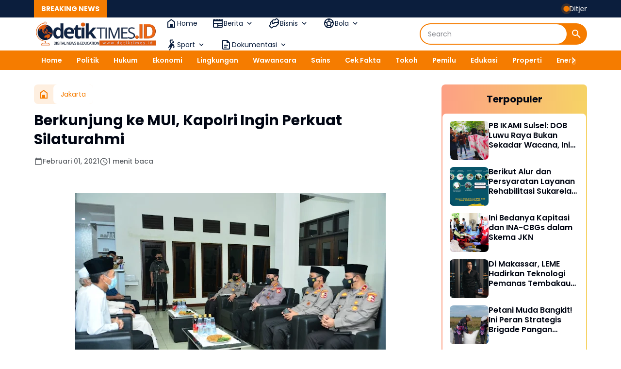

--- FILE ---
content_type: text/javascript; charset=UTF-8
request_url: https://www.detiktimes.id/feeds/posts/default/?alt=json-in-script&max-results=10&callback=jQuery36402452211435779983_1770086543978&_=1770086543979
body_size: 35449
content:
// API callback
jQuery36402452211435779983_1770086543978({"version":"1.0","encoding":"UTF-8","feed":{"xmlns":"http://www.w3.org/2005/Atom","xmlns$openSearch":"http://a9.com/-/spec/opensearchrss/1.0/","xmlns$blogger":"http://schemas.google.com/blogger/2008","xmlns$georss":"http://www.georss.org/georss","xmlns$gd":"http://schemas.google.com/g/2005","xmlns$thr":"http://purl.org/syndication/thread/1.0","id":{"$t":"tag:blogger.com,1999:blog-2683840735982169808"},"updated":{"$t":"2026-02-03T10:41:22.661+08:00"},"category":[{"term":"News"},{"term":"Nasional"},{"term":"Jakarta"},{"term":"Covid-19"},{"term":"Headline"},{"term":"Presiden Joko Widodo"},{"term":"Prabowo Subianto"},{"term":"Internasional"},{"term":"Takalar"},{"term":"Daerah"},{"term":"Polri"},{"term":"Kapolri"},{"term":"Teddy Indra Wijaya"},{"term":"Indonesia"},{"term":"Bencana Alam"},{"term":"Edu"},{"term":"Pendidikan"},{"term":"TNI POLRI"},{"term":"Bupati Takalar"},{"term":"Komdigi"},{"term":"Protokol Kesehatan"},{"term":"Aceh"},{"term":"Wapres"},{"term":"K.H. Ma'ruf Amin"},{"term":"Makassar"},{"term":"Bareskrim"},{"term":"Divisi Humas Polri"},{"term":"Jenderal Polisi Drs. Listyo Sigit Prabowo"},{"term":"Kriminal"},{"term":"Business"},{"term":"Kementerian PUPR"},{"term":"PSBB"},{"term":"Gugus Tugas Covid-19"},{"term":"DPR RI"},{"term":"Bogor"},{"term":"Ekonomi"},{"term":"UMKM"},{"term":"Polisi"},{"term":"Bisnis"},{"term":"Jenderal Polisi Idham Azis"},{"term":"Karo Penmas"},{"term":"Pemkab Takalar"},{"term":"Bansos"},{"term":"Kadiv Humas Polri"},{"term":"Bahlil Lahadalia"},{"term":"Sport"},{"term":"ESDM"},{"term":"Mabes Polri"},{"term":"Meutya Hafid"},{"term":"Kesehatan"},{"term":"BNPB"},{"term":"BUMN"},{"term":"Health"},{"term":"TNI"},{"term":"Biro SDM Polda Sulsel"},{"term":"Ekobis"},{"term":"Karo SDM Polda Sulsel"},{"term":"Olahraga"},{"term":"Panglima TNI"},{"term":"Politik"},{"term":"Seskab"},{"term":"Sulsel"},{"term":"Kombes Pol Anang Pudjijanto"},{"term":"Penerimaan Polri"},{"term":"Polda Sulsel"},{"term":"Wakil Bupati Takalar"},{"term":"Divisi  Humas Polri"},{"term":"Polda Metro Jaya"},{"term":"Presiden Republik Indonesia"},{"term":"Jokowi"},{"term":"Kemenhub"},{"term":"Kemkomdigi"},{"term":"Pertamina"},{"term":"Rusia"},{"term":"Sekolah Rakyat"},{"term":"Kabaharkam Polri"},{"term":"Percepat Pemulihan Ekonomi"},{"term":"Bambang Soesatyo"},{"term":"Jayapura"},{"term":"KPK"},{"term":"Koperasi Merah Putih"},{"term":"Vaksin Covid-19"},{"term":"DPD RI"},{"term":"MPR RI"},{"term":"Vladimir Putin"},{"term":"BLT"},{"term":"Djoko Tjandra"},{"term":"Kapolda Sulsel"},{"term":"Kominfo"},{"term":"Mendagri"},{"term":"Menko PMK"},{"term":"Menkominfo"},{"term":"Tech"},{"term":"BPOM"},{"term":"BRICS"},{"term":"Gibran Rakabuming"},{"term":"Menteri Pertanian"},{"term":"Pertanian"},{"term":"Pilkada 2020"},{"term":"Sumatera"},{"term":"Surabaya"},{"term":"Arab Saudi"},{"term":"Bali"},{"term":"Covid 19"},{"term":"HUT Bhayangkara ke 74"},{"term":"KKP"},{"term":"Serang"},{"term":"Sukabumi"},{"term":"Swasembada Pangan"},{"term":"TNI AD"},{"term":"Wakapolri"},{"term":"ASEAN"},{"term":"ATR\/BPN"},{"term":"BPK"},{"term":"Brasil"},{"term":"Energi"},{"term":"Istana Kepresidenan"},{"term":"KSAD"},{"term":"Kabaharkam"},{"term":"Kemensos"},{"term":"MBG"},{"term":"Menteri ESDM"},{"term":"Perancis"},{"term":"Presisi"},{"term":"kPU"},{"term":"APD"},{"term":"ASN"},{"term":"Bank Sampah"},{"term":"Emmanuel Macron"},{"term":"Gorontalo"},{"term":"Kapolda Papua"},{"term":"Kemenkes"},{"term":"MUI"},{"term":"OPS Aman Nusa II"},{"term":"Polda Banten"},{"term":"Presiden Republik Prancis"},{"term":"TNI AL"},{"term":"TNI AU"},{"term":"Travel"},{"term":"AI"},{"term":"APBD"},{"term":"Artificial Intelligence"},{"term":"BMKG"},{"term":"Baharkam Polri"},{"term":"Batang"},{"term":"Bawaslu"},{"term":"BeritaNasional"},{"term":"Idul fitri 1441 H"},{"term":"Istana Merdeka"},{"term":"Joko Widodo"},{"term":"Kemenparekraf"},{"term":"Nasional. Headline"},{"term":"OMNIBUS LAW"},{"term":"Prabowo"},{"term":"Syahrul Yasin Limpo"},{"term":"Teknologi"},{"term":"Tito Karnavian"},{"term":"UU ITE"},{"term":"Unhas"},{"term":"WNI"},{"term":"Wisata"},{"term":"kemenag"},{"term":"Amran Sulaiman"},{"term":"BNN"},{"term":"BPBD"},{"term":"BPJS"},{"term":"BPS"},{"term":"Banjir"},{"term":"Bareskrim Polri"},{"term":"Batam"},{"term":"HUT RI ke-80"},{"term":"Istana Negara"},{"term":"Kalteng"},{"term":"Kapolda Banten"},{"term":"Kemendikdasmen"},{"term":"Luwu"},{"term":"Mensesneg"},{"term":"Natal"},{"term":"New Normal"},{"term":"PMI"},{"term":"Baksos"},{"term":"Bandung"},{"term":"Banten"},{"term":"Bantuan"},{"term":"Banyuwangi"},{"term":"Barru"},{"term":"Bea Cukai"},{"term":"Bencana"},{"term":"Gatot Edy Pramono"},{"term":"Hari Lahir Pancasila"},{"term":"Irjen Pol Argo Yuwono"},{"term":"Kabareskrim"},{"term":"Kalimantan Barat"},{"term":"Kasetukpa Lemdiklat Polri"},{"term":"Ketua MPR RI"},{"term":"Narkoba"},{"term":"Narkotika"},{"term":"PCR"},{"term":"Papua"},{"term":"SDM"},{"term":"Sekda Takalar"},{"term":"Sertijab"},{"term":"Solar Subsidi"},{"term":"Vaksin"},{"term":"Virus corona"},{"term":"Australia"},{"term":"BNI"},{"term":"BPH MIGAS"},{"term":"Brimob"},{"term":"Forkopimda"},{"term":"Gubenur Jatim"},{"term":"HUT ke-75 RI"},{"term":"Healine"},{"term":"Hoax"},{"term":"Jawa Tengah"},{"term":"Johnny G. Plate"},{"term":"Kalbar"},{"term":"Kalimantan"},{"term":"Kemen PAN\/RB"},{"term":"Kemendagri"},{"term":"Kementan"},{"term":"Mahfud MD"},{"term":"Makan Bergizi Gratis"},{"term":"Menkeu"},{"term":"Menlu"},{"term":"Mentan"},{"term":"NKRI"},{"term":"OJK"},{"term":"PKH"},{"term":"PPATK"},{"term":"Panen Raya Jagung"},{"term":"Pangkep"},{"term":"Pariwisata"},{"term":"Perpres"},{"term":"Polisiku"},{"term":"Raja Ampat"},{"term":"SPPG"},{"term":"Sri Mulyani"},{"term":"Tahun Baru"},{"term":"UU Cipta Kerja"},{"term":"Wagub Sulsel"},{"term":"ABK"},{"term":"Agam"},{"term":"BNPT"},{"term":"Banjarmasin"},{"term":"Budaya"},{"term":"Digital"},{"term":"Edukasi"},{"term":"Erick Thohir"},{"term":"FAO"},{"term":"FPI"},{"term":"Food"},{"term":"Gubenur Jateng"},{"term":"Haji"},{"term":"IMF - Bank Dunia"},{"term":"Ibu Iriana Jokowi"},{"term":"Investasi"},{"term":"Jawa Timur"},{"term":"Kabareskrim Polri"},{"term":"Karhutla"},{"term":"Kemenko PMK"},{"term":"Kemenpora"},{"term":"Kemhan"},{"term":"Kerjasama"},{"term":"Keuangan"},{"term":"Komjen Pol Agus Andrianto"},{"term":"Malaysia"},{"term":"Menpora"},{"term":"Menteri Keuangan"},{"term":"PLN"},{"term":"PPKM"},{"term":"RUU Cipta Kerja"},{"term":"Sembako"},{"term":"Singapura"},{"term":"Sulawesi Selatan"},{"term":"Tambang Nikel"},{"term":"Tangerang"},{"term":"WHO"},{"term":"swasembada energi"},{"term":"APEC"},{"term":"Amerika"},{"term":"BBM Subsidi"},{"term":"BEI"},{"term":"BPKP"},{"term":"Bakti Sosial"},{"term":"Densus 88"},{"term":"Dukcapil"},{"term":"Ganjar Pranowo"},{"term":"HAM"},{"term":"HUT ke-75 Kemerdekaan RI"},{"term":"Huntara"},{"term":"Indo Defense 2025"},{"term":"Infrastruktur"},{"term":"Irjen Pol Merdisyam"},{"term":"KBRI"},{"term":"KSPN"},{"term":"KUHP"},{"term":"Kakorlantas"},{"term":"Kebakaran Kejagung"},{"term":"Kemenko Polhukam"},{"term":"Kementerian PANRB"},{"term":"Keppres"},{"term":"Ketahanan Pangan"},{"term":"Ketua DPR RI"},{"term":"Ketum Perjosi"},{"term":"Khofifah Indar Parawansa"},{"term":"Lingkungan"},{"term":"Longsor"},{"term":"Luwu Timur"},{"term":"Mafia BBM"},{"term":"Manado"},{"term":"Menteri Kesehatan"},{"term":"Moeldoko"},{"term":"PM Anwar Ibrahim"},{"term":"PSSI"},{"term":"Pemkab Barru"},{"term":"Penyebar Hoax"},{"term":"Perjosi"},{"term":"Pontianak"},{"term":"Puan Maharani"},{"term":"RAPIM TNI-POLRI"},{"term":"Riau"},{"term":"SAR"},{"term":"SPBU"},{"term":"Salim Djati Mamma"},{"term":"Sampah"},{"term":"Sinjai"},{"term":"TNI - Polri"},{"term":"TNI-POLRI"},{"term":"Tambang"},{"term":"Teroris"},{"term":"UNHAN"},{"term":"Vaksinasi Massal"},{"term":"AELM"},{"term":"APBN"},{"term":"Airlangga Hartarto"},{"term":"Akmil"},{"term":"Akpol"},{"term":"Andi Amran Sulaiman"},{"term":"Anthony Albanese"},{"term":"BBM"},{"term":"Banda Aceh"},{"term":"Bansos2026"},{"term":"Bantuan Kemanusiaan"},{"term":"Bappenas"},{"term":"Booster"},{"term":"CHSE"},{"term":"Capaja"},{"term":"DPRD Takalar"},{"term":"DTKS"},{"term":"DTSEN"},{"term":"Dedi Alamsyah Mannaroi"},{"term":"Dinas Kesehatan"},{"term":"Direktur Intelkam polda Sulsel"},{"term":"Donor Darah"},{"term":"Duta Politika Indonesia"},{"term":"Ekspor"},{"term":"Energi Terbarukan"},{"term":"Guru"},{"term":"Hukum"},{"term":"IMI"},{"term":"JKN"},{"term":"Jagung"},{"term":"Jatim"},{"term":"Jembatan"},{"term":"Jenderal TNI Marsekal Hadi Tjahjanto"},{"term":"Jon Kenedi"},{"term":"KAMI"},{"term":"KAPOLDA"},{"term":"KEMEN PPPA"},{"term":"KEMENTERIAN SOSIAL"},{"term":"KLHK"},{"term":"KSOP Utama Makassar"},{"term":"Kabid Humas Polda Metro Jaya"},{"term":"Kapolda Jatim"},{"term":"Kapolda Metro Jaya"},{"term":"Kapolda NTB"},{"term":"Kapolres Takalar"},{"term":"Kemendikbud"},{"term":"Kemenkeu"},{"term":"Kementerian Pariwisata"},{"term":"Kementerian Pertanian"},{"term":"Komjen Listyo Sigit Purnomo"},{"term":"Korlantas Polri"},{"term":"Korupsi"},{"term":"Kostrad"},{"term":"Lebaran"},{"term":"Luwu Utara"},{"term":"Mabes TNI"},{"term":"Maklumat Kapolri"},{"term":"Malang"},{"term":"Maros"},{"term":"Menhan"},{"term":"Menhub"},{"term":"Menko Perekonomian"},{"term":"Menko Polhukam"},{"term":"Mensos"},{"term":"Menteri LHK"},{"term":"Menteri PANRB"},{"term":"Menteri PPN"},{"term":"Minyak Bumi"},{"term":"Minyak Goreng"},{"term":"Mudik Lebaran"},{"term":"Nikel"},{"term":"PCO"},{"term":"PPN"},{"term":"Padang Panjang"},{"term":"Polres Luwu"},{"term":"Polrestabes Makassar"},{"term":"PrabowoSubianto"},{"term":"Prancis"},{"term":"RDMP"},{"term":"Rapid Test"},{"term":"SIP Angkatan 49"},{"term":"Sabu"},{"term":"Satgas Penanganan Covid-19"},{"term":"Sekolah"},{"term":"Sepak Bola"},{"term":"Setukpa Polri"},{"term":"Sjafrie Sjamsoedin"},{"term":"Sumatera Barat"},{"term":"Sumatera Utara"},{"term":"Sumut"},{"term":"TP PKK"},{"term":"TVRI"},{"term":"UNM"},{"term":"WTP"},{"term":"Wabup Takalar"},{"term":"Wakil Presiden"},{"term":"Yogyakarta"},{"term":"AAL"},{"term":"AAU"},{"term":"ATR 42-500"},{"term":"Agus Harimurti Yudhoyono"},{"term":"Anita Kolopaking"},{"term":"As SDM"},{"term":"BKN"},{"term":"BKPSDM"},{"term":"BPKH"},{"term":"BPN Takalar"},{"term":"Balangan"},{"term":"Baznas"},{"term":"Beras"},{"term":"BeritaViral"},{"term":"Bio Farma"},{"term":"Bola"},{"term":"Buleleng"},{"term":"Bulog"},{"term":"CPNS"},{"term":"Capt. Mohamad Arif"},{"term":"CekBansos"},{"term":"Child grooming"},{"term":"Cisarua"},{"term":"DPI"},{"term":"Dapur Umum"},{"term":"Demo Buruh"},{"term":"EkonomiRI"},{"term":"Ekspedisi"},{"term":"FGD"},{"term":"FKUB"},{"term":"Fatmawati Rusdi"},{"term":"Gibran Rakabung"},{"term":"Green Energy"},{"term":"HUT Bhayangkara"},{"term":"HUT Bhayangkara ke 79"},{"term":"Hedline"},{"term":"Hidrometeorologi"},{"term":"Himmas"},{"term":"IKAMI"},{"term":"IKN"},{"term":"IMEI"},{"term":"ITP"},{"term":"Idul Adha 1441 H"},{"term":"Imigrasi"},{"term":"Impor"},{"term":"Inggris"},{"term":"International"},{"term":"Irwasum Polri"},{"term":"Jaksa Agung"},{"term":"Jawa Barat"},{"term":"John Kei"},{"term":"KAI"},{"term":"KEJAKSAAN AGUNG"},{"term":"KEK SANUR"},{"term":"KKB"},{"term":"KTT 46 ASEAN"},{"term":"KTT ASEAN"},{"term":"KUHAP"},{"term":"Kabag Penum"},{"term":"Kalemdiklat Polri"},{"term":"Kalimantan Selatan"},{"term":"Kalimantan Tengah"},{"term":"Kalsel"},{"term":"Kampus"},{"term":"Kapolda Bali"},{"term":"Kapolda Kalsel"},{"term":"Kapolrestabes Surabaya"},{"term":"Kejagung"},{"term":"Kemanusiaan"},{"term":"Kemenlu"},{"term":"Kementerian PU"},{"term":"Kepala BNPB"},{"term":"Kolaborasi"},{"term":"Komisi III DPR RI"},{"term":"Komnas HAM"},{"term":"Koperasi"},{"term":"Kualalumpur"},{"term":"Kunjungan Kerja"},{"term":"LPS"},{"term":"Laka Laut"},{"term":"Listrik"},{"term":"Literasi"},{"term":"Logo HUT RI ke-80"},{"term":"M.H."},{"term":"MRT"},{"term":"Mahkamah Konstitusi"},{"term":"Malili"},{"term":"Mamuju"},{"term":"Medan"},{"term":"Megawati Soekarnoputri"},{"term":"Menkes"},{"term":"Menko Pangan"},{"term":"Menteri Luar Negeri Amerika Serikat"},{"term":"Motor Listrik"},{"term":"Mou"},{"term":"NTMC"},{"term":"Nakes"},{"term":"Nataru"},{"term":"Open House"},{"term":"PAUD"},{"term":"PBB"},{"term":"PBNU"},{"term":"PHK"},{"term":"PLTP"},{"term":"PPHN"},{"term":"PSN"},{"term":"PT Semen Tonasa"},{"term":"PUPR"},{"term":"PWI"},{"term":"Pajak"},{"term":"Palangkaraya"},{"term":"Palopo"},{"term":"Parepare"},{"term":"Pemprov Jatim"},{"term":"Pemulihan Ekonomi Nasional"},{"term":"Perbakin"},{"term":"Pesawat Jatuh"},{"term":"Petani"},{"term":"Pilkada"},{"term":"Polda Bali"},{"term":"Polda Kalsel"},{"term":"Polres Maros"},{"term":"Polrestabes Surabaya"},{"term":"Pra Piala Dunia"},{"term":"Presiden"},{"term":"Purbaya"},{"term":"RPJMD"},{"term":"RSPAD"},{"term":"Reforma Agraria"},{"term":"Rekor Muri"},{"term":"Rizieq Sihab"},{"term":"S.H."},{"term":"S.I.K."},{"term":"SKCK"},{"term":"SKP"},{"term":"SOP"},{"term":"SSDM Polri"},{"term":"STSARC"},{"term":"STSC"},{"term":"Sapi Kurban"},{"term":"Sekolah Garuda"},{"term":"Selayar"},{"term":"Semarang"},{"term":"Semen Tonasa Shooting Club"},{"term":"SeskabTeddy"},{"term":"Sidang Kabinet Paripurna"},{"term":"Sidoarjo"},{"term":"Singkawang"},{"term":"Sumbar"},{"term":"Swiss"},{"term":"Tambang Emas"},{"term":"Tenaga Medis"},{"term":"Timnas Indonesia"},{"term":"Tips"},{"term":"Transportasi"},{"term":"UHC"},{"term":"UKM"},{"term":"UPP Kelas III Malili"},{"term":"UUD 1945"},{"term":"Viral"},{"term":"WNA"},{"term":"Wakil Gubernur Sulsel"},{"term":"3T"},{"term":"AHY"},{"term":"AKBP Adnan Pandibu"},{"term":"AKPOL 94"},{"term":"Aceh Tamiang"},{"term":"Advetorial"},{"term":"Air Bersih"},{"term":"Alat Kesehatan"},{"term":"Alexander Sabar"},{"term":"Altar 89"},{"term":"Amuntai"},{"term":"Anarcho"},{"term":"Antiteror"},{"term":"Artikel"},{"term":"Arwana Irian"},{"term":"Asuransi"},{"term":"Atletik"},{"term":"BGN"},{"term":"BIN"},{"term":"BKO"},{"term":"BKPM"},{"term":"BKPRMI"},{"term":"BLT DD"},{"term":"BLU"},{"term":"BNNP"},{"term":"BP2MI"},{"term":"BPPT"},{"term":"BPR"},{"term":"BUJT"},{"term":"Bahan Pokok"},{"term":"Bakamla"},{"term":"Bandara Soekarno Hatta"},{"term":"Bandara Soekarno-Hatta"},{"term":"Basional"},{"term":"Bastille Day 2025"},{"term":"Batu Bara"},{"term":"Bedah Rumah"},{"term":"BeritaTerkini"},{"term":"Bhabinkamtibmas"},{"term":"Biometrik"},{"term":"Birokrasi"},{"term":"Bitung"},{"term":"Blora"},{"term":"Bojonegoro"},{"term":"Bone"},{"term":"Brunei Darussalam"},{"term":"Budi Arie Setiadi"},{"term":"Bunaken Dapoer"},{"term":"Bupati Maros"},{"term":"CEIR"},{"term":"CSR"},{"term":"Cek Kesehatan Gratis"},{"term":"Celebes Convention Center"},{"term":"Check point"},{"term":"Cikarang"},{"term":"Cilegon"},{"term":"DJA"},{"term":"DPO"},{"term":"DPR"},{"term":"DPSP"},{"term":"Dana BOS"},{"term":"Dana Desa"},{"term":"Danantara"},{"term":"Dandim"},{"term":"Dandim 1426"},{"term":"Data Tunggal"},{"term":"Davos2026"},{"term":"Demak"},{"term":"Denpasar"},{"term":"Digitalisasi Perlinsos"},{"term":"Direktorat Intelkam Polda Sulawesi Selatan"},{"term":"Dito Ariotedjo"},{"term":"Divisi II Kostrad"},{"term":"Dokter Reisa"},{"term":"Dumai"},{"term":"EBT"},{"term":"EMC"},{"term":"Ekonomi Digital"},{"term":"ErickThohir"},{"term":"Erupsi"},{"term":"Expor"},{"term":"Forbes Media"},{"term":"GNLD"},{"term":"GPDRR"},{"term":"GSP"},{"term":"Gakkumdu"},{"term":"Gakkumdu Pilkada 2020"},{"term":"Garuda Logistic Nusantara"},{"term":"Gempa Bumi"},{"term":"Giant Sea Wall"},{"term":"Gilimanuk"},{"term":"Gubenur DKI"},{"term":"Gubenur Sulsel"},{"term":"HKG"},{"term":"HOAKS"},{"term":"HTI"},{"term":"Hakim"},{"term":"Halal"},{"term":"Hari Anak Nasional"},{"term":"Hari Kartini"},{"term":"Hilirisasi"},{"term":"Hilirisasi Tambang"},{"term":"HukumDanKeamanan"},{"term":"Hulu Sungai Utara"},{"term":"Hyundai"},{"term":"IKN Nusantara"},{"term":"Ibukota Negara Nusantara"},{"term":"Idul Adha"},{"term":"Imipas"},{"term":"International Conference of Infrastructure"},{"term":"International Conference on Infrastructure"},{"term":"Irwasda Polda Sulsel"},{"term":"JKK"},{"term":"JKM"},{"term":"Jembatan Timbang"},{"term":"Jenderal TNI Andika Perkasa"},{"term":"Jihad"},{"term":"KKB Papua"},{"term":"KLB"},{"term":"KM Barcelona VA"},{"term":"KNEKS"},{"term":"KPCPEN"},{"term":"KPM"},{"term":"KSAL"},{"term":"KSAU"},{"term":"KSPI"},{"term":"KTT ke-36 ASEAN"},{"term":"KUR"},{"term":"KY"},{"term":"Kabid Humas Polda Sulsel"},{"term":"Kabinet Merah Putih"},{"term":"Kades"},{"term":"Kakorpolairud"},{"term":"Kamboja"},{"term":"Kapolda Jabar"},{"term":"Kapolda Kalteng"},{"term":"Kapolres Luwu"},{"term":"Kapolres Madina"},{"term":"Kapolres Pangkep"},{"term":"Kapolrestabes Medan"},{"term":"Karo Korwas"},{"term":"Kartu Pra Kerja"},{"term":"Kasetpres"},{"term":"Kecelakaan"},{"term":"Kejati Sulsel"},{"term":"Kelompok Tani"},{"term":"Keluarga"},{"term":"KemenP2MI"},{"term":"Kemenko Perekonomian"},{"term":"Kementerian Desa Dan PDTT"},{"term":"Kementerian PKP"},{"term":"Kementerian Pariwisata dan Ekonomi"},{"term":"Kemlu"},{"term":"Kenaikan Pangkat"},{"term":"Kendari"},{"term":"Kepala BNPT"},{"term":"Kepala IKN"},{"term":"Kepala Staf Kepresidenan"},{"term":"Kereta Api Indonesia"},{"term":"Ketua MA"},{"term":"Ketua MPR"},{"term":"Ketua T.P PKK Takalar"},{"term":"Ketua Umum TP PKK"},{"term":"Kidsstar School"},{"term":"Klappertaart"},{"term":"Kodim1426"},{"term":"Komisi Pemberantasan Korupsi"},{"term":"Komite II DPD RI"},{"term":"Komjen Pol Dedi Prasetyo"},{"term":"Kompolnas"},{"term":"Komunikasi"},{"term":"Komunikasi Publik"},{"term":"Konawe"},{"term":"Korea Selatan"},{"term":"Korpolairud"},{"term":"Kubu Raya"},{"term":"Kuliner"},{"term":"LEME Indonesia"},{"term":"LEME Makassar"},{"term":"LHP"},{"term":"LPDB"},{"term":"LPDP"},{"term":"LPSPL"},{"term":"LVRI"},{"term":"Labuan Bajo"},{"term":"Lalu Lintas"},{"term":"Lantamal VI"},{"term":"Lapangan Kerja"},{"term":"Laut Natuna"},{"term":"Lebaran 2026"},{"term":"Logistik"},{"term":"Lombok Barat"},{"term":"London"},{"term":"Luiz Inácio Lula da Silva"},{"term":"Lumajang"},{"term":"MPL"},{"term":"MRS"},{"term":"MTQ"},{"term":"Madina"},{"term":"Mahasiswa"},{"term":"Mahkamah Agung"},{"term":"Makanan"},{"term":"Makassar New Port"},{"term":"Marcel THE"},{"term":"Marinir"},{"term":"Maruar Sirait"},{"term":"Maulid Nabi Muhammad saw"},{"term":"Media"},{"term":"Menkoinfra"},{"term":"Menlu Retno"},{"term":"Menteri Investasi dan Hilirisasi"},{"term":"Menteri Komunikasi dan Informatika"},{"term":"Menteri Koordinator Bidang Perekonomian"},{"term":"Merak"},{"term":"Merauke"},{"term":"Merdisyam"},{"term":"Minahasa Utara"},{"term":"Mobil Listrik"},{"term":"Morowali"},{"term":"Musrenbang"},{"term":"NTT"},{"term":"Nasaruddin Umar"},{"term":"Nelayan"},{"term":"New York"},{"term":"News. Penerimaan Polri"},{"term":"ODF"},{"term":"ODOL"},{"term":"OKI"},{"term":"OPD"},{"term":"OPS Ketupat"},{"term":"Obat"},{"term":"Open House Idul Fitri"},{"term":"Ops Keselamatan 2020"},{"term":"PAG"},{"term":"PCPEN"},{"term":"PDAM"},{"term":"PELNI"},{"term":"PEN"},{"term":"PGL II"},{"term":"PGRI"},{"term":"PKKMB"},{"term":"PLBN"},{"term":"PLG"},{"term":"POMDAM XIV\/HASANUDDIN"},{"term":"PP Tunas"},{"term":"PPKM Mikro"},{"term":"PSBB DKI Jakarta"},{"term":"PSU Pilkada Palopo"},{"term":"PT Fajar Timur Tobacco"},{"term":"Palangka Raya"},{"term":"Palembang"},{"term":"Pam Swakarsa"},{"term":"Pancasila"},{"term":"Pandidikan"},{"term":"Panen Jagung"},{"term":"Pangdivif 2 Kostrad"},{"term":"Pascabencana"},{"term":"Paskah"},{"term":"Paskibraka"},{"term":"Paspampres"},{"term":"Patroli"},{"term":"Pekerja Migran"},{"term":"Pelayanan Kesehatan"},{"term":"Pelayanan Publik"},{"term":"Pemda"},{"term":"Pemilu 2024"},{"term":"Pemprov Sulsel"},{"term":"Pemulihan"},{"term":"Pendidikan Edu"},{"term":"Perampokan"},{"term":"Perdana Menteri Jepang"},{"term":"Peresmian"},{"term":"Perikhsa"},{"term":"Perisai Garuda"},{"term":"Perppu"},{"term":"Perseroda Maros"},{"term":"Perwira"},{"term":"Pinrang"},{"term":"Polda Jabar"},{"term":"Polda Jatim"},{"term":"Polda Kaltim"},{"term":"Polda Lampung"},{"term":"Polda Papua"},{"term":"Polres Luwu Timur"},{"term":"Polres Metro Jakarta Barat"},{"term":"Polres Sergai"},{"term":"Praspa"},{"term":"Premanisme"},{"term":"Presiden Jokowi"},{"term":"Propam Polri"},{"term":"Purbaya Yudhi Sadewa"},{"term":"Purnawirawan TNI-Polri"},{"term":"Puspen TNI"},{"term":"RPJMN"},{"term":"RRT"},{"term":"RSHPDN"},{"term":"RSUD Barru"},{"term":"RSUD Padjonga Dg Ngalle Takalar"},{"term":"RUU Minerba"},{"term":"RUU PDP"},{"term":"Rakernas XII"},{"term":"Rakernis Humas Polri"},{"term":"Rakornas"},{"term":"Ramadhan 1411 Hijriah"},{"term":"Regulasi"},{"term":"Revolusi Mental"},{"term":"Rumah Subsidi"},{"term":"Rupiah"},{"term":"S.I.K"},{"term":"SERGAI"},{"term":"SIP Angkatan 50"},{"term":"SKB"},{"term":"SKPD"},{"term":"SPBE"},{"term":"Saharuddin Ridwan"},{"term":"Sains"},{"term":"Satgas Tinombala"},{"term":"Satpol PP"},{"term":"Scammer"},{"term":"Serdang Bedagai"},{"term":"Sertifikat Tanah"},{"term":"Sespimen Polri"},{"term":"Setda Takalar"},{"term":"Siber"},{"term":"Sidang Umum PBB"},{"term":"Simon Aloysius Mantiri"},{"term":"SmartCity"},{"term":"Solo"},{"term":"Sorong"},{"term":"SportTourism"},{"term":"Sri Sultan Hamengkubuono X"},{"term":"Steve Forbes"},{"term":"Sulawesi"},{"term":"Sulawesi Utara"},{"term":"SulawesiSelatan"},{"term":"Sulut"},{"term":"Sumatera Selatan"},{"term":"Sumbawa"},{"term":"Survey"},{"term":"Swasembada Beras"},{"term":"THR"},{"term":"TKD"},{"term":"TKP"},{"term":"TMMD"},{"term":"TPPU"},{"term":"Tarif Listrik"},{"term":"Teknologi Nasional"},{"term":"Telekomunikasi"},{"term":"Telkomsel"},{"term":"Tenaga Kerja"},{"term":"Tidore"},{"term":"Timampu"},{"term":"Timika"},{"term":"TipsKeuangan"},{"term":"Tol Trans-Sumatera"},{"term":"Tolikara"},{"term":"Tourism"},{"term":"Transfer Data"},{"term":"Trauma Healing"},{"term":"Turki"},{"term":"UNDRR"},{"term":"UU PDP"},{"term":"Universitas Hasanuddin"},{"term":"WDP"},{"term":"WFH"},{"term":"Wahyudi Anas"},{"term":"Wakapolda Sulsel"},{"term":"Wakil Presiden RI"},{"term":"Yayasan Peduli Negeri"},{"term":"Zakat"},{"term":"kelompok teroris Ali Kalora"},{"term":"ormas"},{"term":"vaksin Moderna"},{"term":"#DirumahAja"},{"term":"0"},{"term":"100 Hari Kapolri"},{"term":"12 Duta Besar RI"},{"term":"15 ABK"},{"term":"17 Agustus 2025"},{"term":"2020"},{"term":"2026"},{"term":"3 Juta Rumah"},{"term":"3M"},{"term":"3T (testing"},{"term":"4 GHz"},{"term":"4 Pulau"},{"term":"4M"},{"term":"AI CoE"},{"term":"AKABRI '89"},{"term":"AKBP Dr. Fantry Taherong"},{"term":"AKPOL 1993 PESAT GATRA"},{"term":"AKPOL-TNI"},{"term":"APBN2020"},{"term":"APE"},{"term":"APH"},{"term":"APKASI"},{"term":"APL Logistics"},{"term":"APRI"},{"term":"ASAP"},{"term":"ASDP"},{"term":"ASI"},{"term":"ASN Digital"},{"term":"ATR BPN"},{"term":"ATRBPN"},{"term":"Abdul Kadir Karding"},{"term":"Abdul Mu’ti"},{"term":"Abolisi"},{"term":"Abu Janda"},{"term":"Aceh Besar"},{"term":"Aceh Timur"},{"term":"Adhy Makayasa"},{"term":"Aduan Konten"},{"term":"Affan Kurniawan"},{"term":"Afrika Selatan"},{"term":"Agraria"},{"term":"Ahmad Dofiri"},{"term":"Ahmad Muzani"},{"term":"Ajik Krisna"},{"term":"Akabri 1996"},{"term":"Aksara Nusantara"},{"term":"Akses Internet Pita Lebar"},{"term":"Aksi Nasional Pencegahan Korupsi"},{"term":"Alarice"},{"term":"Almatsus"},{"term":"Alquran"},{"term":"Alumni Akabri 88\/W84"},{"term":"Alutsista"},{"term":"Ambon"},{"term":"Amerika Serikat"},{"term":"Amnesti"},{"term":"Anak"},{"term":"Andi In Amul Hasan"},{"term":"Andi Mahyanto Mazda"},{"term":"Andi Sudirman Sulaiman"},{"term":"Andika Perkasa"},{"term":"Angela Tanosoedibjo"},{"term":"Anggaran"},{"term":"AnggitoAbimanyu"},{"term":"Angka Perkawinan Anak"},{"term":"Angkasa Pura II"},{"term":"Angkutan Barang"},{"term":"Angkutan Sampah"},{"term":"Animasi"},{"term":"Anti Korupsi"},{"term":"Anyer"},{"term":"Apel Gabungan"},{"term":"Apel Gelar Pasukan"},{"term":"Aplikasi"},{"term":"Aplikasi Andal"},{"term":"Aplikasi Layanan Publik"},{"term":"Aplikasi SIM Presisi Nasional"},{"term":"Apotik Kimia Farma Takalar"},{"term":"Arafura"},{"term":"Arahan Presiden"},{"term":"Arifah Fauzi"},{"term":"Aryoko Alberto Ferdinand Rumaropen"},{"term":"Asdep"},{"term":"Aset Daerah"},{"term":"Asian Games"},{"term":"Asian Para Games"},{"term":"Asprumnas"},{"term":"Asrena"},{"term":"Ass SDM Kapolri"},{"term":"BAST"},{"term":"BEM Universitas Cenderawasih"},{"term":"BEM se-Jateng"},{"term":"BHD"},{"term":"BJP PU"},{"term":"BKAG"},{"term":"BKI"},{"term":"BKKBN"},{"term":"BKO Papua"},{"term":"BLT-DD"},{"term":"BLU BAKTI"},{"term":"BMK"},{"term":"BMUD"},{"term":"BMUN"},{"term":"BNK"},{"term":"BORR"},{"term":"BP Batam"},{"term":"BPBD Barru"},{"term":"BPBD Takalar"},{"term":"BPD"},{"term":"BPJN"},{"term":"BPJPH"},{"term":"BPJS Ketenagakerjaan"},{"term":"BPJS TK"},{"term":"BPKD"},{"term":"BPKP Provinsi Sulawesi Selatan"},{"term":"BPNT"},{"term":"BPP"},{"term":"BPPSPAM"},{"term":"BPPW"},{"term":"BPSDM"},{"term":"BPU"},{"term":"BPUM"},{"term":"BSKAP"},{"term":"BSN"},{"term":"BSSN"},{"term":"BST"},{"term":"BSU"},{"term":"BTN"},{"term":"BTS"},{"term":"BUMD"},{"term":"Badan Geologi"},{"term":"BadanBahasa"},{"term":"Badris Salam"},{"term":"Baharkam PolriKorbinmas Baharkam Polri"},{"term":"Bahasa DaerahJawa Tengah"},{"term":"BahasaIndonesia"},{"term":"Bahaya Radikalisme"},{"term":"Bakti Religi"},{"term":"Balikpapan"},{"term":"Bambang"},{"term":"Bandar Lengeh Iren"},{"term":"Bandara Halim Perdanakusuma"},{"term":"Bandara Kediri"},{"term":"Bandung Barat"},{"term":"Bangladesh"},{"term":"Banjar"},{"term":"Banjir Bandang"},{"term":"Banjir Bandang NTT"},{"term":"Bank Mandiri"},{"term":"Bank Sulselbar"},{"term":"Banpres"},{"term":"Banpres Produktif"},{"term":"Bantan"},{"term":"Bantuan Modal Kerja"},{"term":"Bapanas"},{"term":"Baparekraf Developer Day 2020"},{"term":"Bappebti"},{"term":"Barito Kuala"},{"term":"Batubara"},{"term":"Beasiswa"},{"term":"Beasiswa Kemkomdigi-Chevening"},{"term":"Beasiswa LPDP"},{"term":"Bekasi"},{"term":"Belajar Di Rumah"},{"term":"BencanaAlam"},{"term":"Bendungan Kuwil Kawangkoan"},{"term":"BenerMeriah"},{"term":"Bengkalis"},{"term":"Bengkulu"},{"term":"Benih LobsterJPU"},{"term":"Benny Waworuntu"},{"term":"Berita"},{"term":"BeritaBola"},{"term":"BeritaPolitik"},{"term":"Bhakti Sosial"},{"term":"Bhineka Tunggal Ika"},{"term":"Big Data"},{"term":"Biji Pinang"},{"term":"Bimtek"},{"term":"Bintan"},{"term":"Bintang 4"},{"term":"Bintang Mahaputera"},{"term":"Biogas"},{"term":"Biro Korwas"},{"term":"BirokrasiBersih"},{"term":"Blitar"},{"term":"Bokondoni"},{"term":"Bom High Explosive"},{"term":"Bom Menteng"},{"term":"Bombana"},{"term":"Breaking News"},{"term":"Brigade Pangan"},{"term":"Brimob Jabar"},{"term":"Brimob Kalteng"},{"term":"Broadband Wireless Access"},{"term":"Buadaya"},{"term":"Buah Lokal"},{"term":"Budgeting"},{"term":"Budi Gunadi Sadikin"},{"term":"Bukan Janji Kosong! Di Davos"},{"term":"Bukit Tinggi"},{"term":"Buku"},{"term":"Bulan Kemerdekaan"},{"term":"Bulan Ramadhan"},{"term":"Bulgaria"},{"term":"Bulutangkis"},{"term":"BungaPenjaminan"},{"term":"Bupati Banyuwangi"},{"term":"Bupati Barru"},{"term":"Bupati Pinrang"},{"term":"Bupati TakalarGematasamara"},{"term":"Bupati Tapanuli Utara"},{"term":"Bursa Efek"},{"term":"Buruh"},{"term":"Buta Aksara"},{"term":"CKG"},{"term":"CLM"},{"term":"CMNP"},{"term":"COVAX"},{"term":"CPNS 2020"},{"term":"CPOB"},{"term":"CSFA"},{"term":"Camat Galesong"},{"term":"Camat Suli"},{"term":"CaraMenabung"},{"term":"Casis Polri"},{"term":"Catherine Wilson"},{"term":"Cawang"},{"term":"Chaidir Syam"},{"term":"Cofee Morning"},{"term":"Cofee Morning Progres Capaian P22"},{"term":"Council of Administration"},{"term":"Crime"},{"term":"Cuaca"},{"term":"Cuaca Ekstrem"},{"term":"Cuaca Ekstrim"},{"term":"Cukai DBH-CHT"},{"term":"Curanmor"},{"term":"Curat"},{"term":"Cuti Bersama"},{"term":"DEA"},{"term":"DIY"},{"term":"DJBC"},{"term":"DKP"},{"term":"DPD"},{"term":"DPD KNPI"},{"term":"DPKP"},{"term":"DPMPTSP"},{"term":"DPPN"},{"term":"DPRD Luwu Timur"},{"term":"DPRD Luwu Utara"},{"term":"DPRD Sumatera Utara"},{"term":"DPRRI"},{"term":"DPW"},{"term":"DPW Asprumnas Sulsel"},{"term":"DSN-MUI"},{"term":"DVI Polri"},{"term":"Daerah Kota Gorontalo"},{"term":"DagingSapi"},{"term":"Dana Bansos"},{"term":"DanaDarurat"},{"term":"Danau Tondano"},{"term":"Danrem"},{"term":"Danrem 074\/Warastratama"},{"term":"Dedi Alamsyah"},{"term":"Dedi Mulyadi"},{"term":"Dekan Termuda"},{"term":"Delegasi Maritim Belanda"},{"term":"Deli Serdang"},{"term":"Demo Damai"},{"term":"Denjaka"},{"term":"Deportasi"},{"term":"Deposito"},{"term":"Deputi Bidang Protokol"},{"term":"Deputi Repormasi Birokrasi Akuntabilitas Pengawasan"},{"term":"Deregulasi Aturan"},{"term":"Desa Mandiri"},{"term":"Destinasi Bali"},{"term":"Deteksi Dini"},{"term":"Dewan Energi Nasional"},{"term":"Dewan Lingkungan Hidup"},{"term":"Dharma Wanita"},{"term":"Dhira Brata"},{"term":"Didi Kempot"},{"term":"DigitalASEAN"},{"term":"Digitalisasi"},{"term":"Digitalisasi Manajemen ASN"},{"term":"DigitalisasiBansos"},{"term":"DigitalisasiPendidikan"},{"term":"Dikdim"},{"term":"Dila"},{"term":"Dinas Pertanian"},{"term":"Dinas Pertanian Takalar"},{"term":"Dinas Sosial"},{"term":"Diplomasi"},{"term":"Dir Reskrimum Polda Metro Jaya"},{"term":"Direktorat Intelkam"},{"term":"Direktur Jenderal Pengawasan Ruang Digital"},{"term":"Direskrimsus Polda Kalbar"},{"term":"Dirjen Bimas Islam"},{"term":"Dirjen Hubdat"},{"term":"Dirjen KPM"},{"term":"Dirjen PKH"},{"term":"Dirjen Pendis"},{"term":"Dirjen SDPPI"},{"term":"Dirut BAKTI Kominfo"},{"term":"Dirut Pertamina"},{"term":"Disduk Capil"},{"term":"Disinformasi"},{"term":"Diskon Transportasi"},{"term":"Disnakertrans"},{"term":"Dit Intelkam Polda Sulsel"},{"term":"Dit Lantas"},{"term":"Dit reskrimsus Polda Banten"},{"term":"Ditipidkor"},{"term":"Ditjen Hubla"},{"term":"Ditjen Infrastruktur Digital"},{"term":"Ditjen PPI Kominfo"},{"term":"Ditlantas Polda Banten"},{"term":"Dito Ariotedjo."},{"term":"Ditpolair Polri"},{"term":"Ditpolairud Korpolairud"},{"term":"Ditpolairud Polda Kepri"},{"term":"Ditreskrimsus Polda Banten"},{"term":"Dittipidkor"},{"term":"Dittipidum"},{"term":"Div TIK"},{"term":"Divkum"},{"term":"Djamari Chaniago"},{"term":"Dokter Spesialis"},{"term":"Doktor Hukum"},{"term":"Donald Trump"},{"term":"DoraAmalia"},{"term":"Drone"},{"term":"Dubes Amerika"},{"term":"Dubes Jerman Ina Lepel"},{"term":"Dubes Qatar"},{"term":"Dubes RI"},{"term":"Dumas Presisi"},{"term":"ETLE"},{"term":"EUA"},{"term":"Edukasi Bencana"},{"term":"Ekonomi Indonesia"},{"term":"Ekonomi Rakyat"},{"term":"Ekonomi Resilien"},{"term":"Ekonomi Tetap Ngegas"},{"term":"Ekonomi2026"},{"term":"EkonomiDigital"},{"term":"EkonomiKreatif"},{"term":"Eksploitasi Seksual"},{"term":"Emas"},{"term":"EmilDardak"},{"term":"Energi Bersih"},{"term":"Energi Huijau"},{"term":"Etnis"},{"term":"Evakuasi Pesawat Sriwijaya"},{"term":"Expo 2025 Osaka"},{"term":"F-16"},{"term":"FIBA Inaspro"},{"term":"FIFA"},{"term":"FKDB"},{"term":"FLPP"},{"term":"FRI"},{"term":"FWA"},{"term":"FairidNaparin"},{"term":"Fakultas Kedokteran UMI Makassar"},{"term":"Fantry Taherong"},{"term":"Festival Indonesia Perth 2020"},{"term":"Fifi Aleyda Yahya"},{"term":"Focus Group Discussion"},{"term":"Forum Kabupaten Sehat"},{"term":"Fun Bike 2020"},{"term":"Fun Run"},{"term":"GBBI"},{"term":"GNI"},{"term":"GNRM"},{"term":"GPCI"},{"term":"GWM"},{"term":"Gakkum"},{"term":"Gakkum ESDM"},{"term":"Ganja"},{"term":"Garuda Indonesia"},{"term":"Gas"},{"term":"Gempa M6"},{"term":"Gempa Majene dan Mamuju"},{"term":"Gempa Myanmar"},{"term":"Gen Z"},{"term":"Geogia"},{"term":"Geologi"},{"term":"Geopolitik"},{"term":"Gerakan Budaya Anti korupsi"},{"term":"Germas"},{"term":"GilbertoSilva"},{"term":"Gizi"},{"term":"Gizi Gratis"},{"term":"Go Green"},{"term":"Gojek"},{"term":"GovTech"},{"term":"Gowa"},{"term":"Gowes Bersedekah"},{"term":"GraPARI"},{"term":"Greedomics"},{"term":"Gresik"},{"term":"Grok"},{"term":"Gubenur BI"},{"term":"Gubenur Gorontalo"},{"term":"Gubenur Kalsel"},{"term":"Gubernur Bank Sentral G-20"},{"term":"Gubernur DI Yogyakarta"},{"term":"Gubernur Gorontalo"},{"term":"Gubernur Jawa Barat"},{"term":"Gubernur Papua"},{"term":"Gubernur Sulawesi Tengah"},{"term":"Gubernur Sulsel"},{"term":"Gunung Anak Krakatau"},{"term":"Gus Ipul"},{"term":"Gymnast"},{"term":"HAKTEKNAS"},{"term":"HARI BHAKTI ADHYAKSA KE 60"},{"term":"HCS"},{"term":"HGU"},{"term":"HKN"},{"term":"HKT"},{"term":"HLM TPID"},{"term":"HMI"},{"term":"HSU"},{"term":"HUT Brimob"},{"term":"HUT Korpolairud ke-70"},{"term":"HUT LAN"},{"term":"HUT Polwan Ke 72"},{"term":"HUT RI ke-75"},{"term":"HUT TNI"},{"term":"HUT TNI ke-75"},{"term":"HUT ke-76 Kemerdekaan RI"},{"term":"HUT ke-80 Kemerdekaan RI"},{"term":"Hacker"},{"term":"Hadi Tjahjanto"},{"term":"Hafid"},{"term":"Halal Bihalal"},{"term":"Hambalang"},{"term":"Haornas"},{"term":"HargaDaging"},{"term":"Hari Anak Nasional 2020"},{"term":"Hari Bahayangkara"},{"term":"Hari Bayangkara 74"},{"term":"Hari Bhakti Postel ke-75"},{"term":"Hari Habitat Dunia 2020"},{"term":"Hari Ibu"},{"term":"Hari Juang TNI AD"},{"term":"Hari Kesatuan Gerak Bhayangkari ke-68"},{"term":"Hari Olahraga Nasional"},{"term":"Hari Pahlawan"},{"term":"Hari Pangan Sedunia 2020"},{"term":"Harkamtibmas"},{"term":"Harkitnas"},{"term":"Hasto Kristiyanto"},{"term":"Headine"},{"term":"Hesehatan"},{"term":"Hewan Eksotis"},{"term":"Hewan Kurban"},{"term":"Hilirisasi Kelapa"},{"term":"Himbauan"},{"term":"Himmas Sinjai Cari Nakhoda Baru Usai Vakum 18 Tahun"},{"term":"Hina Presiden"},{"term":"Hiu Paus"},{"term":"Hockey"},{"term":"Hubdat"},{"term":"Hujan"},{"term":"Hukum Adat"},{"term":"HukumDanKriminal"},{"term":"Huma Betang Night"},{"term":"Humanis"},{"term":"Humas Polda Jatim"},{"term":"Huntap"},{"term":"Hut Persit ke 74"},{"term":"IAD Kalsel"},{"term":"IAP"},{"term":"ICI 2025"},{"term":"IHIP"},{"term":"IHSG"},{"term":"IISF"},{"term":"IK-CEPA"},{"term":"IKAFOURSMA"},{"term":"IKAMISulsel"},{"term":"IKPN"},{"term":"IKTP"},{"term":"INSA"},{"term":"INTAN-WPL"},{"term":"IPBES"},{"term":"IPDN"},{"term":"IPM"},{"term":"IPPAT"},{"term":"IPSOS"},{"term":"IT"},{"term":"ITB"},{"term":"Ibu KSAD"},{"term":"Ibu Kapolri"},{"term":"Ibu Wapres"},{"term":"Identifikasi Akar Penyebab Penyimpangan Personil Polri"},{"term":"Ikan Arwana"},{"term":"Ikhsan"},{"term":"Iklim Investasi dan Daya Saing Nasional"},{"term":"Ilegal Fishing"},{"term":"Ilegal Mining"},{"term":"ImporSapi2026"},{"term":"IndoDefence"},{"term":"Indonesia Emas 2045"},{"term":"Indramayu"},{"term":"Infastruktur"},{"term":"InfoBansos"},{"term":"InfoBanyuwangi"},{"term":"InfoBenerMeriah"},{"term":"InfoJatim"},{"term":"InfoTanah"},{"term":"Inovasi"},{"term":"Inovasi Indonesa Expo"},{"term":"Inpres"},{"term":"Inspirasi"},{"term":"Institut Teknologi Bisnis AAS"},{"term":"Integritas"},{"term":"Internasiona"},{"term":"International Standards Olympiad"},{"term":"Internet Cepat"},{"term":"Interpol"},{"term":"InvestasiInggris"},{"term":"InvestasiPemula"},{"term":"IoT Makers Creation 2020"},{"term":"IpukFiestiandani"},{"term":"Iran"},{"term":"Irjen Moh Iqbal"},{"term":"Irjen Napoleon Bonaparte"},{"term":"Irjen Pol. Dr. Eko Budi Sampurno"},{"term":"Irwan Hamid"},{"term":"Itwasda Polda Sulsel"},{"term":"Itwasum Polri"},{"term":"Izin Edar"},{"term":"JK Owners"},{"term":"JPT Madya"},{"term":"JPU"},{"term":"Jaksa"},{"term":"Jalan Tol"},{"term":"Jambi"},{"term":"Jatinangor"},{"term":"JawaTimur"},{"term":"Jembatan Bailey"},{"term":"Jembatan Teluk Kendari"},{"term":"Jend TNI Andika Perkasa"},{"term":"Jenderal Dudung Abdurachman"},{"term":"Jenderal Pol. Purn. Agus Andrianto"},{"term":"Jepang"},{"term":"Judi Online"},{"term":"Jumat berkah"},{"term":"Jusuf Kalla"},{"term":"KAPAL PC 40 M"},{"term":"KBBI"},{"term":"KBN"},{"term":"KBRI New Delhi"},{"term":"KBRI Tokyo"},{"term":"KCJB"},{"term":"KDM"},{"term":"KIP"},{"term":"KIPP"},{"term":"KITLT"},{"term":"KKTB"},{"term":"KKYD"},{"term":"KM Bintang Laut"},{"term":"KMPM"},{"term":"KNPI"},{"term":"KODAM II\/Sriwijaya"},{"term":"KODIM 0607"},{"term":"KP2MI"},{"term":"KPI"},{"term":"KPK for DIGI"},{"term":"KPLB"},{"term":"KPLP"},{"term":"KPP"},{"term":"KPPA"},{"term":"KPPN"},{"term":"KPR"},{"term":"KPU Provinsi Kalteng"},{"term":"KPUD"},{"term":"KRI John Lie-358"},{"term":"KRI Malahayati-362"},{"term":"KRI Sultan Hasanuddin 366"},{"term":"KRL Yogyakarta-Solo"},{"term":"KSDAE"},{"term":"KSP"},{"term":"KSPSI"},{"term":"KSSK"},{"term":"KTM OKI"},{"term":"KTMT"},{"term":"KTNA"},{"term":"KTP"},{"term":"KTP EL"},{"term":"KTT ASEAN-Selandia Baru"},{"term":"KTT G7"},{"term":"KTT Pleno ke-37 ASEAN"},{"term":"KTT ke-17 ASEAN-India"},{"term":"KTT ke-21 ASEAN-Korea Selatan"},{"term":"KTT ke-23 ASEAN-Jepang"},{"term":"KTT ke-8 ASEAN-Amerika Serikat"},{"term":"KUA"},{"term":"KUA-PPAS"},{"term":"KUBE"},{"term":"KUKM"},{"term":"KUMKM"},{"term":"KUPS"},{"term":"KWT"},{"term":"Kabaintelkam"},{"term":"KabarAceh"},{"term":"Kabid Humas Polda Banten"},{"term":"Kabid Humas Polda Lampung"},{"term":"Kabid Kum Polda Papua"},{"term":"Kabinda"},{"term":"Kabinda Papua Gugur"},{"term":"Kabinet Indonesia Kerja"},{"term":"Kadin"},{"term":"Kadis PU Takalar"},{"term":"Kadis Sosial Takalar"},{"term":"Kadiv Hubungan Internasional"},{"term":"Kakanwil Bulog"},{"term":"Kalapas Takalar"},{"term":"Kalbal"},{"term":"Kalimantan Utara"},{"term":"Kaltara"},{"term":"Kaltim"},{"term":"Kampanye Disiplin Bermasker"},{"term":"Kampanye Jaga Jarak"},{"term":"Kampanye Masker"},{"term":"Kampung Nelayan"},{"term":"Kampung Tangguh"},{"term":"KamusBesarBahasaIndonesia"},{"term":"Kanker Paru"},{"term":"Kantor Komunikasi Presiden"},{"term":"Kapal"},{"term":"Kapal Ramadhan ACT Sulsel"},{"term":"Kapolda Gorontalo"},{"term":"Kapolda Jateng"},{"term":"Kapolda Kalbar"},{"term":"Kapolda Kepri"},{"term":"Kapolda Lampung"},{"term":"Kapolda Riau"},{"term":"Kapolda Sulbar"},{"term":"Kapolda Sumsel"},{"term":"Kapolda Sumut"},{"term":"Kapolres  Luwu"},{"term":"Kapolres Batu Bara"},{"term":"Kapolres Mimika"},{"term":"Kapolres Selayar"},{"term":"Kapolres Simalungun"},{"term":"Kapolres Tolikara"},{"term":"Kapolrestabes Makassar"},{"term":"Kapolsek Bokondoni"},{"term":"Kapolsek Tolikara"},{"term":"Kapuas"},{"term":"Karantina Pertanian Denpasar"},{"term":"Karawang Timur"},{"term":"Kargo"},{"term":"Kartu SIM"},{"term":"Kartu Sembako"},{"term":"Kasat Intelkam Maros"},{"term":"Kasatgas Nusantara"},{"term":"Kawasan Ekonomi Khusus"},{"term":"Kawasan Industri"},{"term":"Kawasan Industri Takalar (KITA)"},{"term":"Kayong Utara"},{"term":"Keamanan"},{"term":"Keamanan Siber"},{"term":"Kebakaran"},{"term":"Kediri"},{"term":"Kehumasan"},{"term":"Kejahatan"},{"term":"Kejaksaan"},{"term":"Kejari"},{"term":"Kemarau"},{"term":"Kemdiktisaintek"},{"term":"Kemen PPA"},{"term":"KemenPANRB"},{"term":"KemenPKP"},{"term":"Kemenaker"},{"term":"Kemendes PDTT"},{"term":"Kemenhaji"},{"term":"Kemenimipas"},{"term":"Kemenko Maritim dan Investasi"},{"term":"Kemenkop"},{"term":"Kemenkum"},{"term":"Kemenkumham"},{"term":"Kementeraian Agama"},{"term":"Kementeran ATR\/BPN"},{"term":"Kementerian ATR\/BPN"},{"term":"Kementerian Dalam Negeri"},{"term":"Kementerian ESDM"},{"term":"Kementerian Hukum"},{"term":"Kementerian Kesehatan"},{"term":"Kementerian LHK"},{"term":"Kementerian Luar Negeri"},{"term":"Kementerian Perhubungan"},{"term":"Kementerian Pertahanan"},{"term":"KementerianATR"},{"term":"Kemiskinan"},{"term":"Kemnaker"},{"term":"Kendagri"},{"term":"Kepala BNN"},{"term":"Kepala BRIN"},{"term":"Kepala Bappenas"},{"term":"Kepala Daerah"},{"term":"Kepala Dinas PMD Prov. Sulsel"},{"term":"Kepala Dinas PUPR"},{"term":"Kepala Protokol Negara"},{"term":"Kepala Staf Presiden"},{"term":"Kepres"},{"term":"Kepri"},{"term":"Kepsek Viral"},{"term":"Kepulauan Sula"},{"term":"Kereta Cepat"},{"term":"Kerja Sama"},{"term":"Kesadaran Bencana"},{"term":"Kesaktian Pancasila"},{"term":"Kesehatan.Lumajang"},{"term":"Keselamatan"},{"term":"Ketahanan Energi"},{"term":"Ketapang"},{"term":"Ketua Bawaslu"},{"term":"Ketua KNPB Mimika"},{"term":"Ketua KPU"},{"term":"Ketua MWA UNS"},{"term":"Ketua PMI Kab. Takalar"},{"term":"Ketua Tim Penggerak PKK"},{"term":"Keuangan Digital Syariah"},{"term":"KeuanganSehat"},{"term":"Keuskupan Agung Kupang"},{"term":"Khitanan Massal"},{"term":"Kilang Balikpapan"},{"term":"KinerjaLPS2025"},{"term":"Kodam"},{"term":"Kodam XVII\/Cenderawasih"},{"term":"Koderal XI"},{"term":"Kodim 0115"},{"term":"Kolaka Utara"},{"term":"Kombes Pol Dwi Suryo Cahtono"},{"term":"Kombes Pol Ibrahim Tompo"},{"term":"Kombes Pol Yudi HermawanBand Campus Competition"},{"term":"Kombes Pol. Dwi Suryo Cahyono"},{"term":"Kombes Witnu Urip Laksana"},{"term":"Komisi 1 DPR RI"},{"term":"Komisi Penyiaran Indonesia"},{"term":"Komisi Yudisial"},{"term":"Komite PCPEN"},{"term":"Komite Penanganan Covid-19"},{"term":"Komjen Jusuf Manggabarani"},{"term":"Komjen Listyo Sigit"},{"term":"Komjen Pol Drs Agus Andrianto"},{"term":"Komjen Pol Listyo Sigit Prabowo sebagai"},{"term":"Konferensi Besar XXIII GP Ansor 2020"},{"term":"Konferensi Besar XXIII Gerakan Pemuda (GP) Ansor Tahun 2020"},{"term":"Konflik Agraria"},{"term":"Konflik Pertanahan"},{"term":"KonsultasiPublik"},{"term":"Konten"},{"term":"Konten Internet Negatif"},{"term":"Kontingen Garuda (Konga) XXVIII-L\/UNIFIL"},{"term":"Kontraktor Swasta Nasional"},{"term":"Koopssus TNI"},{"term":"Kopi"},{"term":"Korban Pesawat Sriwijaya Air"},{"term":"Korbrimob Polri"},{"term":"KoreaSelatan"},{"term":"Korlantas Polri Ops Keselamatn"},{"term":"Korps Bhayangkara"},{"term":"Koruptor"},{"term":"KosakataBaru"},{"term":"Kota Gorontalo"},{"term":"Kota Tangerang"},{"term":"KotaCerdas"},{"term":"Kunjungan Kenegaraan."},{"term":"L2DIKTI"},{"term":"LAN"},{"term":"LBPP"},{"term":"LCW"},{"term":"LD2DIKTI"},{"term":"LDII"},{"term":"LHKPN"},{"term":"LHPLK"},{"term":"LKBN Antara"},{"term":"LKM"},{"term":"LKPP"},{"term":"LNS"},{"term":"LP2B"},{"term":"LP2M"},{"term":"LPG"},{"term":"LPJK"},{"term":"LPSE"},{"term":"LPSK"},{"term":"LPTQ"},{"term":"LRT"},{"term":"Ladang Ganja"},{"term":"Laka Lantas"},{"term":"Lalu-Lintas"},{"term":"Lansia"},{"term":"Lantamal XIV"},{"term":"LapanganKerja"},{"term":"Lapas"},{"term":"Lapas Takalar"},{"term":"Larantuka"},{"term":"LariMarathon"},{"term":"Laskar Merah Putih"},{"term":"Laut"},{"term":"Layanan 24 Jam"},{"term":"Layanan Digital"},{"term":"Layanan Kesehatan"},{"term":"Layanan Keuangan"},{"term":"Leaders TalkX"},{"term":"Learning Management System"},{"term":"Lebanon"},{"term":"Legiun Veteran RI"},{"term":"Lelang"},{"term":"Lelang Frekuensi 1"},{"term":"Lembaga Administrasi Negara"},{"term":"Lembang"},{"term":"Lemhanas"},{"term":"Letjen TNI A.M. Putranto"},{"term":"Lhokseumawe"},{"term":"Libur Nasional"},{"term":"Liburan"},{"term":"Libya"},{"term":"Liga Indonesia"},{"term":"LingkunganHidup"},{"term":"Lintasan Kereta"},{"term":"Liquid Vape"},{"term":"Listrik Desa"},{"term":"Listrik Gratis"},{"term":"Listrik Masuk Desa"},{"term":"Lombok"},{"term":"Lombok Timur"},{"term":"Loteng"},{"term":"Lubang Buaya"},{"term":"LuwuRaya"},{"term":"M.M."},{"term":"M.Si"},{"term":"M.Si."},{"term":"MBC"},{"term":"MBR"},{"term":"MCO"},{"term":"MHA"},{"term":"MIND ID"},{"term":"MK"},{"term":"MM."},{"term":"MNC Media"},{"term":"MPP Digital Nasional"},{"term":"MTF"},{"term":"MV3 EV Pandu"},{"term":"Madago Raya"},{"term":"Madiun"},{"term":"Mafia Solar Subsidi"},{"term":"MafiaTanah"},{"term":"Mahasiswa Takalar"},{"term":"Majene"},{"term":"MakanBergiziGratis"},{"term":"Makarti Jaya"},{"term":"Malinau"},{"term":"Maluku Tenggara"},{"term":"Mandalika"},{"term":"Mandalika Racing Team"},{"term":"Manggarai Barat"},{"term":"Mangrove"},{"term":"Manipulasi"},{"term":"Maris"},{"term":"Maritim"},{"term":"Mark Carney"},{"term":"Marsekal TNI Hadi Tjahjanto"},{"term":"MasaSanggah"},{"term":"Masker Merah Putih"},{"term":"Masmindo Dwi Area"},{"term":"Masyarakat Adat"},{"term":"Mata Elang"},{"term":"Matamela Cyril Ramaphosa"},{"term":"Mataram"},{"term":"Matius Fakhiri"},{"term":"Mayjen TNI Edwin Adrian Sumantha"},{"term":"McDonalds"},{"term":"Media Centeri KPCPEN"},{"term":"Media Sosial"},{"term":"Medical Chek-Up"},{"term":"Medsos"},{"term":"Melinda Aksa"},{"term":"Mendes PDTT"},{"term":"Mendikbudristek"},{"term":"Menko Pemberdayaan Masyarakat"},{"term":"Menkomdigi"},{"term":"Menkumham"},{"term":"Menpan"},{"term":"Menpan RB"},{"term":"MentanAmran"},{"term":"Menteri Agama"},{"term":"Menteri Badan Usaha Milik Negara"},{"term":"Menteri Investasi"},{"term":"Menteri Koordinator Bidang Kemaritiman dan Investasi"},{"term":"Menteri Koperasi"},{"term":"Menteri Luar Negeri"},{"term":"Menteri PAN-RB"},{"term":"Menteri PPN\/Kepala Bappenas"},{"term":"Menteri Perhubungan"},{"term":"Menteri Sosial"},{"term":"Mesjid Istiqlal"},{"term":"Meugang"},{"term":"MeutiaFauziah"},{"term":"Meutya"},{"term":"MeutyaHafid"},{"term":"Migran"},{"term":"Militer"},{"term":"Minahasa"},{"term":"Mobil Listrik Indonesia"},{"term":"Modi"},{"term":"Modus Tipikor di KPP Madya Jakut"},{"term":"Moge"},{"term":"Moh. Taufiq Raof"},{"term":"Moneyfesting"},{"term":"Monsinyur  Petrus Turang"},{"term":"Monumen Pancasila Sakti"},{"term":"Monumen Polri"},{"term":"MotoGP"},{"term":"MotoGP 2021"},{"term":"Muh Isra Bil Ali"},{"term":"Muhaimin Iskandar"},{"term":"Muhammad Akbar"},{"term":"Muhammad Iqra Zulfikar Wisnu"},{"term":"Muhammadiyah Takalar"},{"term":"Muna Barat"},{"term":"Murung Raya"},{"term":"Museum Penerangan"},{"term":"Mutasi Jabatan"},{"term":"Muzakir Manaf"},{"term":"NATO"},{"term":"NEWS BPK"},{"term":"NIK"},{"term":"NPHD"},{"term":"NTB"},{"term":"NTB dan NTT"},{"term":"Naili Trisal"},{"term":"Nakes terinfeksi Covid"},{"term":"Nanas"},{"term":"Narasi"},{"term":"Nasihat Kapolri"},{"term":"Nasional Daerah"},{"term":"NasionalHeadline"},{"term":"Natal Bersama"},{"term":"Nees"},{"term":"Nezar Patria"},{"term":"Nganjuk"},{"term":"Ngawi"},{"term":"Nilai Pajak Dipangkas 80 Persen"},{"term":"Notaris"},{"term":"Nugraha Sakanti"},{"term":"Nusakambangan"},{"term":"Nusron Wahid"},{"term":"NusronWahid"},{"term":"ODGJ"},{"term":"OECD"},{"term":"OMP"},{"term":"OPS Ketupat 2020"},{"term":"OPT"},{"term":"OPTK"},{"term":"OTG"},{"term":"OTP"},{"term":"OTT"},{"term":"Oikumene"},{"term":"Olah TKP"},{"term":"Olahrahga"},{"term":"Olimpiade"},{"term":"Ombudsman"},{"term":"Ony Jafar"},{"term":"Operasi Lilin dan Tahun Baru"},{"term":"Operasi Mantap Praja 2020"},{"term":"Operasi Patuh Jaya 2020"},{"term":"Operasi Tinombala"},{"term":"Operasi Zebra Rinjani 2020"},{"term":"Ops Damai Cartenz"},{"term":"Ops Lilin 2020"},{"term":"Ops Patuh"},{"term":"Osaka"},{"term":"Ossy Dermawan"},{"term":"Otomotif"},{"term":"Over Dimension Over Loading"},{"term":"P2TP2A"},{"term":"P3MD"},{"term":"P3SON"},{"term":"PAD"},{"term":"PAM Swarkarsa"},{"term":"PAM VVIP"},{"term":"PASAR Pasar Asia Timur"},{"term":"PATI Polri"},{"term":"PATI TNI"},{"term":"PB Naianatawa Bontosunggu"},{"term":"PBB-P2"},{"term":"PBSI"},{"term":"PC-PEN"},{"term":"PCNU"},{"term":"PDB"},{"term":"PDI Perjuangan"},{"term":"PDIP"},{"term":"PELTI"},{"term":"PENGRUSAKAN KAPAL PENYEDOT PASIR QUEEN OF NETHERLAND"},{"term":"PG Bhayangkari 04 Lemdiklat Polri"},{"term":"PGN"},{"term":"PHBI"},{"term":"PIC"},{"term":"PIP"},{"term":"PISPK"},{"term":"PKBM"},{"term":"PKK"},{"term":"PKK ke-48"},{"term":"PKM"},{"term":"PKMS"},{"term":"PKN"},{"term":"PKPM"},{"term":"PKPU"},{"term":"PKT"},{"term":"PLN Mobile Run 2025"},{"term":"PLTS"},{"term":"PLTU"},{"term":"PM Vietnam"},{"term":"PMD"},{"term":"PMJ"},{"term":"PN"},{"term":"PNBP"},{"term":"PNPB"},{"term":"PNPM"},{"term":"POC"},{"term":"POLIS AWARD 2021"},{"term":"POLRES SOPPENG"},{"term":"PON XX"},{"term":"PPAT"},{"term":"PPIA"},{"term":"PPIH"},{"term":"PPK"},{"term":"PPMI"},{"term":"PPP"},{"term":"PPPK"},{"term":"PPSDMP"},{"term":"PPSI"},{"term":"PPU"},{"term":"PRESDEN JOKO WIDODO"},{"term":"PSBB Banjarmasin"},{"term":"PSC"},{"term":"PSCO"},{"term":"PSDKP-KKP"},{"term":"PSDPKP"},{"term":"PSE"},{"term":"PSMTI"},{"term":"PSU"},{"term":"PT KAI"},{"term":"PT PAL Indonesia (Persero)"},{"term":"PT Pelindo"},{"term":"PT. Jasaraharja Cabang Papua"},{"term":"PT.BSF"},{"term":"PT.MBP"},{"term":"PT.MRU"},{"term":"PT.PBBS"},{"term":"PT.Pos"},{"term":"PTPN V"},{"term":"PTSL"},{"term":"PTSP"},{"term":"PULAU PISAU"},{"term":"PVMBG"},{"term":"Padang"},{"term":"Paket Data Gratis"},{"term":"Panen"},{"term":"Pangdam II\/Sriwijaya"},{"term":"Pangdam III siliwangi"},{"term":"Pangdam IX\/Udayana"},{"term":"Pangdam V\/Brawijaya"},{"term":"Pangdam XIV\/Hasanuddin"},{"term":"Pangdivif 3 Kostrad"},{"term":"Pangkel"},{"term":"Pangkogabwilhan III"},{"term":"Pangkostrad"},{"term":"Pansus"},{"term":"Pantai Pasir Putih Anyer"},{"term":"Pantura"},{"term":"Papua Barat"},{"term":"Papua Selatan"},{"term":"Papua Tengah"},{"term":"Parigi Moutong"},{"term":"Pasar Mitra Tani"},{"term":"Pasar Pelayanan Publik"},{"term":"Pasar Tradisional"},{"term":"Paskalis Imadawa"},{"term":"Paslon"},{"term":"Pasokan BBM"},{"term":"Pasuruan"},{"term":"Patra Niaga"},{"term":"Patroli Laut"},{"term":"Patroli Siber"},{"term":"Pejabat Karantina"},{"term":"Pekanbaru"},{"term":"Pekerja Migran Indonesia"},{"term":"Pelabuhan"},{"term":"Pelabuhan Sunda Kelapa"},{"term":"Pelantikan"},{"term":"Pelantikan Kapolri"},{"term":"Pelatihan Keterampilan Bagi Pegawai Negeri"},{"term":"Pelayanan Intelkam Polda Sulsel"},{"term":"Pelayaran Publik"},{"term":"Pelindo"},{"term":"Pembangunan"},{"term":"Pembebasan Bersyarat"},{"term":"Pemberantasan"},{"term":"Pemberdayaan Ekonomi"},{"term":"Pemda Papua"},{"term":"PemekaranWilayah"},{"term":"Pemetaan Penyakit"},{"term":"Pemilihan Kepala Desa 2021"},{"term":"Pemilihan RT RW"},{"term":"Pemkap Barru"},{"term":"Pemkot Parepare"},{"term":"Pemprov DKI"},{"term":"Pemulihan Akses"},{"term":"Pemulihan Ekonomi"},{"term":"Pemulihan Ekonomi Kawasan"},{"term":"Pemulihan Energi"},{"term":"Pemulihan Jalur"},{"term":"Pemulihan Lingkungan"},{"term":"Penanggulangan Bencana"},{"term":"Penangkaran Ikan Arwana"},{"term":"PendidikanIndonesia"},{"term":"Pendis"},{"term":"Penegakan Hukum Perwali No 31 Tahun 2020"},{"term":"Penerbangan"},{"term":"Penerbangan Perintis"},{"term":"Pengadilan Negeri"},{"term":"Pengamanan Pilkada 2020"},{"term":"Pengentasan Kemiskinan"},{"term":"Pengiriman Alat Berat"},{"term":"Pengiriman Mobil"},{"term":"Penguatan WBK"},{"term":"Pengungsi"},{"term":"Pengurus IMI Bali"},{"term":"Penindakan"},{"term":"Penipuan Online"},{"term":"PenjaminanSimpanan"},{"term":"Penyaluran BBM"},{"term":"Penyelundupan"},{"term":"Penyembuhan Covid-19"},{"term":"Perbaikan Gratis"},{"term":"Perbatasan RI"},{"term":"Perda"},{"term":"Perdata"},{"term":"Perekonomian Nasional"},{"term":"Pergub"},{"term":"Perikanan"},{"term":"Periklindo"},{"term":"PerisaiGaruda08"},{"term":"Perizinan"},{"term":"Perkap"},{"term":"Perkap Nomor 4 Tahun 2020"},{"term":"Perkebunan"},{"term":"Perlindungan Anak"},{"term":"Perlinsos"},{"term":"Permenhub"},{"term":"Pers"},{"term":"Pertaniam"},{"term":"PertanianIndonesia"},{"term":"Perumda"},{"term":"Perumda Pasar Makassar Raya"},{"term":"Perwali No 31 tahun 2020"},{"term":"Pesan Polri"},{"term":"Peta Geospasial"},{"term":"Peternakan"},{"term":"Phnom Penh"},{"term":"Piala Dunia 2025"},{"term":"Piala Menpora 2021"},{"term":"PialaDunia2026"},{"term":"Pilkades"},{"term":"Pindad"},{"term":"PocariSweatRun2026"},{"term":"Polda Aceh"},{"term":"Polda Jateng"},{"term":"Polda Kalbar"},{"term":"Polda Kalimantan Tengah"},{"term":"Polda Riau"},{"term":"Polda Sumut"},{"term":"Polda kepri"},{"term":"Polkam"},{"term":"Polres  Luwu"},{"term":"Polres Hulu Sungai Utara"},{"term":"Polres Jakarta Timur"},{"term":"Polres Lombok Barat"},{"term":"Polres Loteng"},{"term":"Polres Maros GP Ansor Maros"},{"term":"Polres Metro Bekasi"},{"term":"Polres Metro Tangerang Kota"},{"term":"Polres Metro Tangerang Utara"},{"term":"Polres Pangkep"},{"term":"Polres Sidrap"},{"term":"Polres Simalungun"},{"term":"Polres Takalar"},{"term":"Polres Tangsel"},{"term":"Polres Tolikara"},{"term":"Polresta Deli Serdang"},{"term":"Polresta Sidoarjo"},{"term":"Polresta Surakarta"},{"term":"Polri Brigjen Rusdi Hartono"},{"term":"Polri Presisi"},{"term":"Polri TV dan Radio Polri"},{"term":"Polsek suli"},{"term":"Polstat"},{"term":"Polwan"},{"term":"Polwan Korlantas"},{"term":"Pondok Pesantren"},{"term":"Pos PJR"},{"term":"Posko Basarnas"},{"term":"Posko Nasional"},{"term":"Postal Operations Council"},{"term":"Posyandu"},{"term":"Prabowonomics"},{"term":"Praktek Aborsi"},{"term":"Praktik Aborsi Illegal"},{"term":"Pramono Anung"},{"term":"Presiden Afrika Selatan"},{"term":"Presiden Republik Korea"},{"term":"Presidential Communication Office"},{"term":"Probolinggo"},{"term":"Program 3 Juta Rumah"},{"term":"Program Gammara'na"},{"term":"Protokol Keamanan"},{"term":"Provokasi Pemudik"},{"term":"Proyek SMF SATRIA"},{"term":"Psycal Distancing"},{"term":"Pt Pertamina"},{"term":"Puncak Jaya"},{"term":"Pupuk Bersubsidi"},{"term":"Purnawirawan TNI"},{"term":"Pusat Data"},{"term":"Pusdikkowad"},{"term":"Puslabfor Mabes Polri"},{"term":"QRIS"},{"term":"Quick Respon"},{"term":"Quick Wins"},{"term":"RANPERDA"},{"term":"RAPBN 2022"},{"term":"RAPBN 2026"},{"term":"RATAS"},{"term":"RCEP"},{"term":"RECO"},{"term":"RI Pamer Jurus 'Dua Kaki' Pertamina \u0026 B40: Energi Bersih Jalan"},{"term":"RI-PNG"},{"term":"RKA"},{"term":"RKPD 2027"},{"term":"RPH"},{"term":"RPMKotaCerdas"},{"term":"RRI"},{"term":"RS Bhayangkara"},{"term":"RS Darurat"},{"term":"RS Tipe D"},{"term":"RS UMMI"},{"term":"RSIA Zainab Takalar"},{"term":"RSUP"},{"term":"RT-LAMP"},{"term":"RTIK"},{"term":"RTRW"},{"term":"RUU"},{"term":"RUU HIP"},{"term":"RUU Perampasan Aset"},{"term":"RaffiAhmad"},{"term":"Rakernas"},{"term":"Rakernis"},{"term":"Rakernis Baintelkam"},{"term":"Rakernis Divisi Propam Polri"},{"term":"Rakernis lantas"},{"term":"Rakor"},{"term":"Ramadan2026"},{"term":"Rano Tilaar"},{"term":"Reasuransi"},{"term":"Red Notice"},{"term":"ReformaAgraria"},{"term":"Reformasi Birokrasi"},{"term":"RegulasiDigital"},{"term":"Rehab"},{"term":"Rehabilitasi Sukarela"},{"term":"Rekening Dormant"},{"term":"Rekognisi Pembelajaran Lampau"},{"term":"Rekon"},{"term":"Rekonsiliasi"},{"term":"Relawan Desa"},{"term":"Rembang"},{"term":"Resnarkoba Polda Kepri"},{"term":"Resufle Kabinet"},{"term":"Retno MArsudi"},{"term":"Retret"},{"term":"Revitalisasi Sekolah"},{"term":"Robocop N901"},{"term":"Robot Pelayan Pasien Covid - 19"},{"term":"Rokok Ilegal"},{"term":"Rokok Tanpa Cukai"},{"term":"Rombsis"},{"term":"RotasiJabatan"},{"term":"Rs Pertamina"},{"term":"Rumah Sakit Bhayangkara Makassar"},{"term":"Rumah Sakit Ramaela"},{"term":"Rusdi Hartono"},{"term":"Rusun"},{"term":"S.I.P."},{"term":"S.Sos."},{"term":"S1"},{"term":"SAKERNAS-BPS"},{"term":"SBSN"},{"term":"SD"},{"term":"SDA"},{"term":"SDM Polda Sulsel"},{"term":"SDPD"},{"term":"SE."},{"term":"SIGMA Pancasila"},{"term":"SIM"},{"term":"SIM C"},{"term":"SIM Card"},{"term":"SIM internasional"},{"term":"SIP"},{"term":"SIPL"},{"term":"SITB"},{"term":"SMEP"},{"term":"SMH"},{"term":"SMK"},{"term":"SMP"},{"term":"SNI"},{"term":"SNTK"},{"term":"SOHIB"},{"term":"SPM"},{"term":"SPMB"},{"term":"SPT"},{"term":"STIS"},{"term":"STNK"},{"term":"STR Kapolri"},{"term":"SULTENG"},{"term":"Sabung Ayam"},{"term":"Saham"},{"term":"Saifullah Yusuf"},{"term":"Samarinda"},{"term":"Sat-81 Kopassus TNI AD"},{"term":"Satbrimob Polda Kalteng"},{"term":"Satgas Nemangkawai"},{"term":"Satgas Nemangkawi"},{"term":"Satgas Pamtas RI-MLY Yonif Raider 200\/BN"},{"term":"Satgas Pamtas RI-PNG"},{"term":"Satgas Yonif 312\/KH"},{"term":"Satgas Yonif MR 413 Kostrad"},{"term":"Satgas Yonif Raider 200"},{"term":"SatgasPangan"},{"term":"Satgultor TNI"},{"term":"Satkamling"},{"term":"Satuan Brimob Polda Metro Jaya"},{"term":"Satwa Dilindungi"},{"term":"Satwa Polri"},{"term":"Sayuran"},{"term":"Scam"},{"term":"Sei Rempah"},{"term":"Sekda"},{"term":"Sekolah Inspektur Polisi Angkatan 49"},{"term":"Sekolah Rakyar"},{"term":"SekolahGratis"},{"term":"Sekretariat Presiden"},{"term":"Sekretaris Kabinet"},{"term":"Sektor Pariwisata"},{"term":"Selvi Gibran Rakabuming Raka"},{"term":"Semi Konduktor"},{"term":"Seni"},{"term":"Senjata Api"},{"term":"Senpi"},{"term":"Sertifikasi"},{"term":"Sertifikasi Guru"},{"term":"Sertifikasi Halal"},{"term":"Sertifikat Tanah Elektronik"},{"term":"SertifikatGratis"},{"term":"Sespimti Polri Dikreg ke-29"},{"term":"Shell"},{"term":"Sidang Tahunan MPR RI"},{"term":"Sikat Habis Gerakan Separatis dan Teroris di Papua"},{"term":"Simakrama Kepariwisataan"},{"term":"Simalungun"},{"term":"Simeulue"},{"term":"Simfoni PPA"},{"term":"Singkawang Rebound"},{"term":"SitaAset"},{"term":"Sleman"},{"term":"Soesatyo"},{"term":"Solar"},{"term":"Soppeng"},{"term":"Sp.P"},{"term":"Sri Lanka"},{"term":"Stabilitas"},{"term":"Stadion Paccea"},{"term":"Stand Up Comedy"},{"term":"Stimulus"},{"term":"Stimulus Ekonomi"},{"term":"Sto Impor"},{"term":"StokPangan"},{"term":"Subang"},{"term":"Sudaryono"},{"term":"Sufmi Dasco"},{"term":"Sugiono"},{"term":"Sukhoi Su-27Sk"},{"term":"Sulawesi Barat"},{"term":"Sulawesi Tenggara"},{"term":"Sulbar"},{"term":"Sumatra Barat"},{"term":"Sumatra Utara"},{"term":"Sumenep"},{"term":"Sungai Raya"},{"term":"Suplemen"},{"term":"Surakarta"},{"term":"Surat Telegram Kapolri"},{"term":"Surpres Calon Kapolri"},{"term":"Susu Formula"},{"term":"Syahbandar"},{"term":"Syekh Ali Jaber"},{"term":"TBC"},{"term":"TBS"},{"term":"TCA"},{"term":"TCK"},{"term":"TGPF"},{"term":"TIK"},{"term":"TKA"},{"term":"TMP"},{"term":"TNA AD"},{"term":"TNI Gadungan"},{"term":"TP.PKK"},{"term":"TPG"},{"term":"TPI"},{"term":"TPID"},{"term":"TPP"},{"term":"TPPKK"},{"term":"TPPM"},{"term":"TPS"},{"term":"TUN"},{"term":"TVRI Sulsel"},{"term":"Tabanan"},{"term":"Tajikistan"},{"term":"Taksi Online"},{"term":"Tambang Ilegal"},{"term":"TambangIlegal"},{"term":"Tan Malaka"},{"term":"Tanah Ulayat"},{"term":"Tanaman porang"},{"term":"Tanda Jasa dan Tanda Kehormatan"},{"term":"Tanggul Laut"},{"term":"Tangsel"},{"term":"Tapanuli Utara"},{"term":"Taruna Latsitardanus"},{"term":"Taspen"},{"term":"Tawuran"},{"term":"Teknik Lingkungan"},{"term":"TeknologiSampah"},{"term":"Telegram Kapolri"},{"term":"Telkom University"},{"term":"Temanggung"},{"term":"Tenaga Mdis"},{"term":"Tes Urine"},{"term":"Tilang Elektronik"},{"term":"Tim Pengamanan Libur Idul Adha"},{"term":"Tim Vaksinasi Polda Sulsel"},{"term":"Timnas U-17"},{"term":"TimnasIndonesia"},{"term":"Tindak Pidana Siber"},{"term":"Tipiter"},{"term":"TipsHemat"},{"term":"Tire"},{"term":"Tokoh Masyarakat"},{"term":"Tokoh Pemuda"},{"term":"Tokopedia"},{"term":"Tol Cikampek"},{"term":"Tol Sigli-Banda Aceh"},{"term":"Toleransi"},{"term":"Tom Lembong"},{"term":"Topejawa"},{"term":"Toraja Utara"},{"term":"Tradisi"},{"term":"Transformasi Digital"},{"term":"Transformasi Ekonomi"},{"term":"TransparansiPublik"},{"term":"Transportasi Umum"},{"term":"Tuban"},{"term":"UEA"},{"term":"UIM"},{"term":"UK PACT"},{"term":"UKT"},{"term":"UMK"},{"term":"UMK Academy"},{"term":"UMM"},{"term":"UN"},{"term":"UN2020"},{"term":"UNAIR"},{"term":"UNDIP"},{"term":"UNFPA"},{"term":"UNICEF"},{"term":"UNISA"},{"term":"UNODC"},{"term":"UNRAS"},{"term":"UNRI"},{"term":"UPPKB"},{"term":"USCG"},{"term":"USTR"},{"term":"Udara"},{"term":"Uji Petik"},{"term":"Uji Petik Kapal Roro"},{"term":"Ulama"},{"term":"Unilever"},{"term":"Unit K-9"},{"term":"Universal Health Coverage"},{"term":"Universal Postal Union"},{"term":"Universitas Airlangga"},{"term":"Universitas Gadjah Mada"},{"term":"Universitas Padjajaran"},{"term":"Universitas Trisakti"},{"term":"Unjuk Rasa"},{"term":"Upper Middle Income Country"},{"term":"Urdokes Polrestabes Surabaya"},{"term":"Usaha Mikro"},{"term":"Uskup Emeritus"},{"term":"VGM"},{"term":"VMS"},{"term":"Verified Gross Mass"},{"term":"Vicon"},{"term":"Video"},{"term":"Vivo"},{"term":"WABA"},{"term":"WBK"},{"term":"WEF"},{"term":"WEF2026"},{"term":"WEFDavos2026"},{"term":"WHF"},{"term":"WRC"},{"term":"WSIS"},{"term":"Wagub DKI Jakarta"},{"term":"Wairwasum"},{"term":"Wairwasum Polri"},{"term":"Wajib Belajar"},{"term":"Wakapolda Sumut"},{"term":"Wakapolres Takalar"},{"term":"Wakapolrestabes Surabaya"},{"term":"Wakasad"},{"term":"Wakil Bupati Pangkep"},{"term":"Wakil Bupati Sinjai"},{"term":"Wakil Gubernur Kalsel"},{"term":"Wali Kota Prabumulih"},{"term":"Walikota Pontianak"},{"term":"Wamen LHK"},{"term":"Wamendagri"},{"term":"Wamenkomdigi"},{"term":"Wamenpora"},{"term":"Wamentan"},{"term":"Wapres RI"},{"term":"Widiyanti Putri Wardhana"},{"term":"Wihaji"},{"term":"Wilianto Tanta"},{"term":"Wirausaha"},{"term":"WisataBandung"},{"term":"WisataLombok"},{"term":"Wisma Atlet"},{"term":"Wiyatno"},{"term":"Wonosobo"},{"term":"Workshop Pengelolaan Dana Desa"},{"term":"World Expo 2025 Osaka"},{"term":"X"},{"term":"Yaman"},{"term":"Yayasan BaKTI"},{"term":"Yon"},{"term":"Zero Accident"},{"term":"Zipur 1\/DD Medan"},{"term":"Zona Integritas"},{"term":"Zona Merah"},{"term":"Zonasi Laut"},{"term":"asset recovery"},{"term":"atbravo-90 Paskhas"},{"term":"bantuan beras"},{"term":"beras covid 19"},{"term":"dan treatment)"},{"term":"dokter spesialis paru"},{"term":"dr. Faisal Rizal Matondang"},{"term":"e-RDKK"},{"term":"e-wallet.MPPKP"},{"term":"fasyankes"},{"term":"hari lahir NU ke-95"},{"term":"iGarudaAstacitaNusantara"},{"term":"iOS"},{"term":"indonesia.go.id"},{"term":"infopublik.id"},{"term":"inovasi pelayanan publik"},{"term":"kedutaan Arab Saudi"},{"term":"ketua KPK"},{"term":"labfor"},{"term":"lahan pertanian"},{"term":"menaker"},{"term":"npres Nomor 6 2020"},{"term":"olres Metro Jakarta Barat"},{"term":"owes Merah Putih"},{"term":"penembakan anggota Polsek Medan Barat"},{"term":"perangkat HKT"},{"term":"revisi UU Nomor 21 Tahun 2001"},{"term":"rumah tahfidz Al-Quran"},{"term":"swab"},{"term":"tipikor"},{"term":"tracing"},{"term":"transportasi online Grab"},{"term":"ujahidin Indonesia Timur"},{"term":"video conferens"},{"term":"“Kami berharap terjalin kolaborasi yang saling menguatkan antar-Dekranasda"},{"term":"” pungkasnya."}],"title":{"type":"text","$t":"DETIKTIMES"},"subtitle":{"type":"html","$t":"DETIKTIMES.ID"},"link":[{"rel":"http://schemas.google.com/g/2005#feed","type":"application/atom+xml","href":"https:\/\/www.detiktimes.id\/feeds\/posts\/default"},{"rel":"self","type":"application/atom+xml","href":"https:\/\/www.blogger.com\/feeds\/2683840735982169808\/posts\/default?alt=json-in-script\u0026max-results=10"},{"rel":"alternate","type":"text/html","href":"https:\/\/www.detiktimes.id\/"},{"rel":"hub","href":"http://pubsubhubbub.appspot.com/"},{"rel":"next","type":"application/atom+xml","href":"https:\/\/www.blogger.com\/feeds\/2683840735982169808\/posts\/default?alt=json-in-script\u0026start-index=11\u0026max-results=10"}],"author":[{"name":{"$t":"SUPERTRILYUNER"},"uri":{"$t":"http:\/\/www.blogger.com\/profile\/14889577994326273515"},"email":{"$t":"noreply@blogger.com"},"gd$image":{"rel":"http://schemas.google.com/g/2005#thumbnail","width":"32","height":"32","src":"\/\/blogger.googleusercontent.com\/img\/b\/R29vZ2xl\/AVvXsEg9NBbL_SxrrmX7To_qNShZqeOOt6jrXTwKJSbQco9LTxwuNkpQwLp_GK2Yv5GE6XWIrt4thTmqA9jLDHpm89_uD-GY-uYZXxqLOpxMqt5iQFF7lxbFeFXi6W2OcAEz6A\/s220\/Bendera+Merah+Putih+Indonesia7.jpg"}}],"generator":{"version":"7.00","uri":"http://www.blogger.com","$t":"Blogger"},"openSearch$totalResults":{"$t":"2372"},"openSearch$startIndex":{"$t":"1"},"openSearch$itemsPerPage":{"$t":"10"},"entry":[{"id":{"$t":"tag:blogger.com,1999:blog-2683840735982169808.post-4893746029173744390"},"published":{"$t":"2026-02-03T10:00:00.000+08:00"},"updated":{"$t":"2026-02-03T10:00:00.112+08:00"},"category":[{"scheme":"http://www.blogger.com/atom/ns#","term":"Headline"},{"scheme":"http://www.blogger.com/atom/ns#","term":"Kemenimipas"},{"scheme":"http://www.blogger.com/atom/ns#","term":"Kriminal"},{"scheme":"http://www.blogger.com/atom/ns#","term":"Nasional"},{"scheme":"http://www.blogger.com/atom/ns#","term":"News"},{"scheme":"http://www.blogger.com/atom/ns#","term":"Nusakambangan"}],"title":{"type":"text","$t":"Ditjen Pas Pindahkan 61 Narapidana Risiko Tinggi ke Lapas Nusakambangan"},"content":{"type":"html","$t":"\u003Cp\u003E\u0026nbsp;\u003Cspan style=\"text-align: justify;\"\u003E\u0026nbsp;\u003C\/span\u003E\u003C\/p\u003E\u003Cdiv class=\"separator\" style=\"clear: both; text-align: justify;\"\u003E\u003Ca href=\"https:\/\/blogger.googleusercontent.com\/img\/b\/R29vZ2xl\/AVvXsEj3K3-_SS3XtjocTR8o5RmzY2WF5h2GcDo7xfEk8ci-zSWnrf2oVc4hld0R9NxmIbRW3BiFR_cApaxvjNYrPnZeCUIZ3WV0dko0TXRYS2er71NoD19uWG1w66Tp1l0ftVR-sFPIfGMw1v8noCGVGpw149jT52ZBn4don-bM9ScYY56TfEGqnie4ov1yqHZ8\/s1200\/WhatsApp%20Image%202026-02-02%20at%2013.02.06.jpeg\" style=\"margin-left: 1em; margin-right: 1em;\"\u003E\u003Cimg border=\"0\" data-original-height=\"800\" data-original-width=\"1200\" height=\"426\" src=\"https:\/\/blogger.googleusercontent.com\/img\/b\/R29vZ2xl\/AVvXsEj3K3-_SS3XtjocTR8o5RmzY2WF5h2GcDo7xfEk8ci-zSWnrf2oVc4hld0R9NxmIbRW3BiFR_cApaxvjNYrPnZeCUIZ3WV0dko0TXRYS2er71NoD19uWG1w66Tp1l0ftVR-sFPIfGMw1v8noCGVGpw149jT52ZBn4don-bM9ScYY56TfEGqnie4ov1yqHZ8\/w640-h426\/WhatsApp%20Image%202026-02-02%20at%2013.02.06.jpeg\" width=\"640\" \/\u003E\u003C\/a\u003E\u003C\/div\u003E\u003Cp\u003E\u003C\/p\u003E\u003Cp style=\"text-align: justify;\"\u003E\u0026nbsp;\u003C\/p\u003E\u003Cp style=\"text-align: justify;\"\u003E\u003Cb\u003EJakarta\u0026nbsp;\u003C\/b\u003E- Direktorat Jenderal\u0026nbsp;\u003Ca data-preview=\"\" href=\"https:\/\/www.google.com\/search?ved=1t:260882\u0026amp;q=define+Pemasyarakatan+Indonesia\u0026amp;bbid=5382120491879965861\u0026amp;bpid=2176931596435842803\" target=\"_blank\"\u003EPemasyarakatan\u003C\/a\u003E\u0026nbsp;Kementerian Imigrasi dan Pemasyarakatan (Ditjen Pas KemenImipas) pekan ini memindahkan 61 warga binaan berisiko tinggi (high risk) ke\u0026nbsp;\u003Ca data-preview=\"\" href=\"https:\/\/www.google.com\/search?ved=1t:260882\u0026amp;q=define+Lembaga+Pemasyarakatan+Super+Maximum+Maximum+Security\u0026amp;bbid=5382120491879965861\u0026amp;bpid=2176931596435842803\" target=\"_blank\"\u003ELembaga Pemasyarakatan (Lapas) Super Maximum dan Maximum Security\u003C\/a\u003E\u0026nbsp;di\u0026nbsp;\u003Ca data-preview=\"\" href=\"https:\/\/www.google.com\/search?ved=1t:260882\u0026amp;q=Pulau+Nusakambangan\u0026amp;bbid=5382120491879965861\u0026amp;bpid=2176931596435842803\" target=\"_blank\"\u003EPulau Nusakambangan\u003C\/a\u003E,\u0026nbsp;\u003Ca data-preview=\"\" href=\"https:\/\/www.google.com\/search?ved=1t:260882\u0026amp;q=Kabupaten+Cilacap\u0026amp;bbid=5382120491879965861\u0026amp;bpid=2176931596435842803\" target=\"_blank\"\u003EKabupaten Cilacap\u003C\/a\u003E, Jawa Tengah.\u003C\/p\u003E\u003Cp style=\"text-align: justify;\"\u003E”Minggu ini kami melakukan dua kali pemindahan kepada 61 warga binaan kategori high risk. Jadi total sudah 1.948 warga binaan high risk kami pindahkan ke Nusakambangan untuk mendapatkan pembinaan dan pengamanan yang tepat,” kata\u0026nbsp;\u003Ca data-preview=\"\" href=\"https:\/\/www.google.com\/search?ved=1t:260882\u0026amp;q=define+Direktur+Jenderal+Pemasyarakatan+Indonesia\u0026amp;bbid=5382120491879965861\u0026amp;bpid=2176931596435842803\" target=\"_blank\"\u003EDirektur Jenderal Pemasyarakatan\u003C\/a\u003E,\u0026nbsp;\u003Ca data-preview=\"\" href=\"https:\/\/www.google.com\/search?ved=1t:260882\u0026amp;q=Mashudi+Direktur+Jenderal+Pemasyarakatan\u0026amp;bbid=5382120491879965861\u0026amp;bpid=2176931596435842803\" target=\"_blank\"\u003EMashudi\u003C\/a\u003E, dalam keterangan resmi, Minggu (1\/2\/2026).\u003C\/p\u003E\u003Cp style=\"text-align: justify;\"\u003EMashudi mengatakan, pemindahan\u0026nbsp; puluhan warga binaan tersebut adalah bukti keseriusan pemerintah dalam mengoptimalkan pembinaan dan keamanan di lapas dan rumah tahanan negara (rutan).\u003C\/p\u003E\u003Cp style=\"text-align: justify;\"\u003EIa menyebutkan bahwa pemindahan berasal dari Rutan Surakarta sebanyak 15 warga binaan dan wilayah\u0026nbsp;\u003Ca data-preview=\"\" href=\"https:\/\/www.google.com\/search?ved=1t:260882\u0026amp;q=Jawa+Timur\u0026amp;bbid=5382120491879965861\u0026amp;bpid=2176931596435842803\" target=\"_blank\"\u003EJawa Timur\u003C\/a\u003E\u0026nbsp;dengan rincian 22 warga binaan Lapas Pamekasan, 14 warga binaan Lapas Kelas 1 Surabaya, dan 10 warga binaan\u0026nbsp;\u003Ca data-preview=\"\" href=\"https:\/\/www.google.com\/search?ved=1t:260882\u0026amp;q=Lapas+Pemuda+Madiun\u0026amp;bbid=5382120491879965861\u0026amp;bpid=2176931596435842803\" target=\"_blank\"\u003ELapas Pemuda Madiun\u003C\/a\u003E.\u0026nbsp; “Sekali lagi saya sampaikan bahwa pemindahan ke Nusakambangan ini bukan hanya tindakan represif, namun juga sebagai langkah rehabilitatif. Sesuai dengan nafas Pemasyarakatan, pembinaan adalah program utama yang kami berikan sebagai media menghantarkan warga binaan kembali ke masyarakat sebagai warga negara yang baik, patuh pada aturan dan menjadi manusia mandiri,” ujarnya.\u003C\/p\u003E\u003Cp style=\"text-align: justify;\"\u003ELebih lanjut,\u0026nbsp; ia mengatakan,\u0026nbsp; asesmen akan dilakukan setiap enam bulan dan apabila terdapat penurunan risiko, maka warga binaan high risk tersebut akan dipindahkan ke level pengamanan dan pembinaan yang lebih rendah.\u003C\/p\u003E\u003Cp style=\"text-align: justify;\"\u003ESejumlah 61 warga binaaan high risk yang baru dipindahkan ditempat di Lapas Kelas 1 Batu, Lapas Karang Anyar, Lapas Besi, Lapas Gladakan dan Lapas Narkotika Nusakambangan.\u003C\/p\u003E\u003Cp style=\"text-align: justify;\"\u003EPengawalan selama proses pemindahan dilakukan bersama petugas dari Direktorat Pengaman Intelijen, Direktorat Kepatuhan Internal, Petugas Kantor Wilayah Ditjenpas Jawa Tengan dan Jawa Timur, Kepolisian Surakarta dan Brimob Polda Jawa Timur.\u003C\/p\u003E"},"link":[{"rel":"edit","type":"application/atom+xml","href":"https:\/\/www.blogger.com\/feeds\/2683840735982169808\/posts\/default\/4893746029173744390"},{"rel":"self","type":"application/atom+xml","href":"https:\/\/www.blogger.com\/feeds\/2683840735982169808\/posts\/default\/4893746029173744390"},{"rel":"alternate","type":"text/html","href":"https:\/\/www.detiktimes.id\/2026\/02\/ditjen-pas-pindahkan-61-narapidana.html","title":"Ditjen Pas Pindahkan 61 Narapidana Risiko Tinggi ke Lapas Nusakambangan"}],"author":[{"name":{"$t":"Vincent"},"uri":{"$t":"http:\/\/www.blogger.com\/profile\/08013029009059824702"},"email":{"$t":"noreply@blogger.com"},"gd$image":{"rel":"http://schemas.google.com/g/2005#thumbnail","width":"16","height":"16","src":"https:\/\/img1.blogblog.com\/img\/b16-rounded.gif"}}],"media$thumbnail":{"xmlns$media":"http://search.yahoo.com/mrss/","url":"https:\/\/blogger.googleusercontent.com\/img\/b\/R29vZ2xl\/AVvXsEj3K3-_SS3XtjocTR8o5RmzY2WF5h2GcDo7xfEk8ci-zSWnrf2oVc4hld0R9NxmIbRW3BiFR_cApaxvjNYrPnZeCUIZ3WV0dko0TXRYS2er71NoD19uWG1w66Tp1l0ftVR-sFPIfGMw1v8noCGVGpw149jT52ZBn4don-bM9ScYY56TfEGqnie4ov1yqHZ8\/s72-w640-h426-c\/WhatsApp%20Image%202026-02-02%20at%2013.02.06.jpeg","height":"72","width":"72"}},{"id":{"$t":"tag:blogger.com,1999:blog-2683840735982169808.post-1520509816148073758"},"published":{"$t":"2026-02-03T09:00:00.000+08:00"},"updated":{"$t":"2026-02-03T09:00:00.117+08:00"},"category":[{"scheme":"http://www.blogger.com/atom/ns#","term":"Bisnis"},{"scheme":"http://www.blogger.com/atom/ns#","term":"Business"},{"scheme":"http://www.blogger.com/atom/ns#","term":"Daerah"},{"scheme":"http://www.blogger.com/atom/ns#","term":"Ekobis"},{"scheme":"http://www.blogger.com/atom/ns#","term":"Ekonomi"},{"scheme":"http://www.blogger.com/atom/ns#","term":"Investasi"},{"scheme":"http://www.blogger.com/atom/ns#","term":"News"},{"scheme":"http://www.blogger.com/atom/ns#","term":"Sidoarjo"}],"title":{"type":"text","$t":"Dari Beasiswa hingga Investasi, Sidoarjo Catat Capaian Positif Sepanjang 2025"},"content":{"type":"html","$t":"\u003Cp\u003E\u0026nbsp;\u003Cspan style=\"text-align: justify;\"\u003E\u0026nbsp;\u003C\/span\u003E\u003C\/p\u003E\u003Cdiv class=\"separator\" style=\"clear: both; text-align: justify;\"\u003E\u003Ca href=\"https:\/\/blogger.googleusercontent.com\/img\/b\/R29vZ2xl\/AVvXsEhxe90qegBwNoA2s6bQS7_Lmq3WoRTWjiQHgZelxI-4-YwilyfePZrsubjNmbEKBSGz5zEW9EByK7_whhgdjtmbFD7A88-jW8ptBp3tH3dzhts2qyatTXX7SCwWisqntA0LIAtgMAe1dTAyhAn5JQLcTva8e9h5D2Y5dsevHawDgVOqlhEHAhiUTIpywTgu\/s1280\/WhatsApp%20Image%202026-02-02%20at%2013.01.06.jpeg\" style=\"margin-left: 1em; margin-right: 1em;\"\u003E\u003Cimg border=\"0\" data-original-height=\"854\" data-original-width=\"1280\" height=\"428\" src=\"https:\/\/blogger.googleusercontent.com\/img\/b\/R29vZ2xl\/AVvXsEhxe90qegBwNoA2s6bQS7_Lmq3WoRTWjiQHgZelxI-4-YwilyfePZrsubjNmbEKBSGz5zEW9EByK7_whhgdjtmbFD7A88-jW8ptBp3tH3dzhts2qyatTXX7SCwWisqntA0LIAtgMAe1dTAyhAn5JQLcTva8e9h5D2Y5dsevHawDgVOqlhEHAhiUTIpywTgu\/w640-h428\/WhatsApp%20Image%202026-02-02%20at%2013.01.06.jpeg\" width=\"640\" \/\u003E\u003C\/a\u003E\u003C\/div\u003E\u003Cdiv class=\"separator\" style=\"clear: both; text-align: justify;\"\u003E\u003Cbr \/\u003E\u003C\/div\u003E\u003Cp\u003E\u003C\/p\u003E\u003Cp style=\"text-align: justify;\"\u003ESidoarjo – Peringatan\u0026nbsp;\u003Ca data-preview=\"\" href=\"https:\/\/www.google.com\/search?ved=1t:260882\u0026amp;q=Hari+Jadi+ke-167+Kabupaten+Sidoarjo\u0026amp;bbid=5382120491879965861\u0026amp;bpid=8200943648813219069\" target=\"_blank\"\u003EHari Jadi ke-167 Kabupaten Sidoarjo\u003C\/a\u003E\u0026nbsp;tahun 2026 menjadi momentum refleksi sekaligus afirmasi atas berbagai capaian pembangunan yang berhasil ditorehkan\u0026nbsp;\u003Ca data-preview=\"\" href=\"https:\/\/www.google.com\/search?ved=1t:260882\u0026amp;q=Pemerintah+Kabupaten+Sidoarjo+structure\u0026amp;bbid=5382120491879965861\u0026amp;bpid=8200943648813219069\" target=\"_blank\"\u003EPemerintah Kabupaten Sidoarjo\u003C\/a\u003E\u0026nbsp;sepanjang tahun 2025. Dengan mengusung semangat kolaborasi dan sinergi lintas sektor, Pemkab Sidoarjo menunjukkan komitmen kuat menghadirkan pembangunan yang berdampak langsung bagi masyarakat.\u003C\/p\u003E\u003Cp style=\"text-align: justify;\"\u003E\u003Ca data-preview=\"\" href=\"https:\/\/www.google.com\/search?ved=1t:260882\u0026amp;q=Bupati+Sidoarjo+Subandi\u0026amp;bbid=5382120491879965861\u0026amp;bpid=8200943648813219069\" target=\"_blank\"\u003EBupati Sidoarjo, Subandi\u003C\/a\u003E, menyampaikan bahwa salah satu capaian yang menjadi sorotan utama sekaligus kado istimewa Hari Jadi ke-167 adalah revitalisasi\u0026nbsp;\u003Ca data-preview=\"\" href=\"https:\/\/www.google.com\/search?ved=1t:260882\u0026amp;q=Alun-alun+Sidoarjo+images\u0026amp;bbid=5382120491879965861\u0026amp;bpid=8200943648813219069\" target=\"_blank\"\u003EAlun-alun Sidoarjo\u003C\/a\u003E. Hal tersebut disampaikannya saat memberikan amanat pada Upacara Peringatan Hari Jadi Kabupaten Sidoarjo di Alun-alun Sidoarjo, Jumat (31\/1\/2026).\u003C\/p\u003E\u003Cp style=\"text-align: justify;\"\u003ERevitalisasi ruang publik tersebut dilakukan untuk menjadikan Alun-alun Sidoarjo lebih representatif, inklusif, dan fungsional sebagai pusat interaksi sosial, ruang ekspresi budaya, sekaligus ikon wajah baru Kota Sidoarjo.\u003C\/p\u003E\u003Cp style=\"text-align: justify;\"\u003E“Revitalisasi ini mencerminkan komitmen pemerintah daerah dalam menghadirkan ruang publik yang humanis dan ramah bagi seluruh lapisan masyarakat,” ujarnya.\u003C\/p\u003E\u003Cp style=\"text-align: justify;\"\u003ESelain revitalisasi alun-alun, Bupati Subandi juga memaparkan sejumlah program unggulan yang telah dan akan terus dilaksanakan Pemkab Sidoarjo.\u003C\/p\u003E\u003Cp style=\"text-align: justify;\"\u003EDi sektor pendidikan, Pemkab Sidoarjo memperkuat pembangunan sumber daya manusia melalui\u0026nbsp;\u003Ca data-preview=\"\" href=\"https:\/\/www.google.com\/search?ved=1t:260882\u0026amp;q=Program+Beasiswa+Kabupaten+Sidoarjo+eligibility\u0026amp;bbid=5382120491879965861\u0026amp;bpid=8200943648813219069\" target=\"_blank\"\u003EProgram Beasiswa Kabupaten Sidoarjo\u003C\/a\u003E\u0026nbsp;yang merupakan bagian dari 14 Program Prioritas Bupati dan Wakil Bupati sebagaimana tertuang dalam\u0026nbsp;\u003Ca data-preview=\"\" href=\"https:\/\/www.google.com\/search?ved=1t:260882\u0026amp;q=define+RPJMD\u0026amp;bbid=5382120491879965861\u0026amp;bpid=8200943648813219069\" target=\"_blank\"\u003ERPJMD\u003C\/a\u003E. Sepanjang 2025, sebanyak 2.010 penerima manfaat memperoleh beasiswa pendidikan tinggi dan keagamaan melalui lima kategori, mulai dari prestasi akademik dan nonakademik, mahasiswa kurang mampu, hingga bidang keagamaan.\u003C\/p\u003E\u003Cp style=\"text-align: justify;\"\u003EProgram tersebut dilaksanakan melalui kolaborasi lintas organisasi perangkat daerah, yakni Sekretariat Daerah Bagian Kesejahteraan Rakyat,\u0026nbsp;\u003Ca data-preview=\"\" href=\"https:\/\/www.google.com\/search?ved=1t:260882\u0026amp;q=Dinas+Sosial+Kabupaten+Sidoarjo+functions\u0026amp;bbid=5382120491879965861\u0026amp;bpid=8200943648813219069\" target=\"_blank\"\u003EDinas Sosial\u003C\/a\u003E, serta Dinas Kepemudaan, Olahraga, dan Pariwisata Kabupaten Sidoarjo. Pada 2026, jangkauan program diperluas melalui Beasiswa Pendidikan Tinggi dan\u0026nbsp;\u003Ca data-preview=\"\" href=\"https:\/\/www.google.com\/search?ved=1t:260882\u0026amp;q=Beasiswa+Yatim+Kabupaten+Sidoarjo\u0026amp;bbid=5382120491879965861\u0026amp;bpid=8200943648813219069\" target=\"_blank\"\u003EBeasiswa Yatim\u003C\/a\u003E\u0026nbsp;untuk jenjang SD, SMP, dan SMA negeri maupun swasta dengan total kuota 4.000 penerima manfaat.\u003C\/p\u003E\u003Cp style=\"text-align: justify;\"\u003EDi bidang infrastruktur, Pemkab Sidoarjo mencatat kemajuan signifikan melalui program\u0026nbsp;\u003Ca data-preview=\"\" href=\"https:\/\/www.google.com\/search?ved=1t:260882\u0026amp;q=betonisasi+jalan+process\u0026amp;bbid=5382120491879965861\u0026amp;bpid=8200943648813219069\" target=\"_blank\"\u003Ebetonisasi jalan\u003C\/a\u003E. Hingga akhir 2025, sebanyak 13 ruas jalan sepanjang 12,67 kilometer telah dibetonisasi, disertai rehabilitasi dua jembatan untuk meningkatkan daya tahan jalan serta kelancaran mobilitas masyarakat dan distribusi ekonomi.\u003C\/p\u003E\u003Cp style=\"text-align: justify;\"\u003EPada 2026, perbaikan infrastruktur diperkuat melalui Program Pagu Indikatif Wilayah Kecamatan (PIWK) yang menyasar percepatan perbaikan jalan dan infrastruktur skala kecil di 18 kecamatan. Setiap kecamatan dilengkapi satu unit mobil pikap dan satu unit\u0026nbsp;\u003Ca data-preview=\"\" href=\"https:\/\/www.google.com\/search?ved=1t:260882\u0026amp;q=stamper+tool+images\u0026amp;bbid=5382120491879965861\u0026amp;bpid=8200943648813219069\" target=\"_blank\"\u003Estamper\u003C\/a\u003E\u0026nbsp;guna mempercepat penanganan jalan rusak.\u0026nbsp;\u003Ca data-preview=\"\" href=\"https:\/\/www.google.com\/search?ved=1t:260882\u0026amp;q=Penanganan+banjir+Kabupaten+Sidoarjo+strategies\u0026amp;bbid=5382120491879965861\u0026amp;bpid=8200943648813219069\" target=\"_blank\"\u003EPenanganan banjir\u003C\/a\u003E\u0026nbsp;juga terus dilakukan melalui normalisasi 10 sungai, optimalisasi drainase, dan percepatan pembangunan rumah pompa di titik rawan genangan.\u003C\/p\u003E\u003Cp style=\"text-align: justify;\"\u003EDi sektor sosial, kolaborasi Pemkab Sidoarjo dengan Badan Amil Zakat Nasional (Baznas) berhasil merehabilitasi 450 unit rumah tidak layak huni di 18 kecamatan. Pemerintah daerah juga menangani kondisi darurat dengan membangun kembali 33 rumah pasca atap ambruk dan 17 rumah pasca kebakaran.\u003C\/p\u003E\u003Cp style=\"text-align: justify;\"\u003EPada sektor kesehatan, sepanjang 2025 dibangun 1.004 jamban sehat sebagai bagian dari upaya pengentasan kemiskinan ekstrem dan pencegahan stunting. Atas capaian tersebut, Kabupaten Sidoarjo meraih Penghargaan STBM Kategori Madya Tingkat Nasional. Komitmen penurunan stunting juga diwujudkan melalui kenaikan 100 persen insentif kader posyandu dan pemberian perlindungan jaminan sosial ketenagakerjaan. Hingga akhir 2025, Sidoarjo mempertahankan Universal Health Coverage (UHC) dengan tingkat keaktifan peserta JKN sebesar 80,87 persen atau sekitar 1,7 juta jiwa, serta kembali meraih UHC Award Kategori Madya pada awal 2026.\u003C\/p\u003E\u003Cp style=\"text-align: justify;\"\u003EDi sektor perekonomian,\u0026nbsp;\u003Ca data-preview=\"\" href=\"https:\/\/www.google.com\/search?ved=1t:260882\u0026amp;q=realisasi+investasi+Kabupaten+Sidoarjo+2025\u0026amp;bbid=5382120491879965861\u0026amp;bpid=8200943648813219069\" target=\"_blank\"\u003Erealisasi investasi Kabupaten Sidoarjo\u003C\/a\u003E\u0026nbsp;tahun 2025 mencapai Rp18,89 triliun atau 155,84 persen dari target, tumbuh 10,8 persen dibandingkan 2024. Tujuh sektor usaha menjadi penyumbang terbesar, antara lain industri kimia dan farmasi, logam dasar, kertas dan percetakan, serta transportasi dan pergudangan.\u003C\/p\u003E\u003Cp style=\"text-align: justify;\"\u003ESementara pada sektor pelayanan publik, Pemkab Sidoarjo meraih Opini Kualitas Tertinggi dalam Penilaian Maladministrasi Pelayanan Publik 2025 oleh Ombudsman Republik Indonesia, sekaligus menempatkan Kabupaten Sidoarjo dalam Top 7 Nasional kategori pemerintah kabupaten.\u003C\/p\u003E\u003Cp style=\"text-align: justify;\"\u003EDengan semangat “Inklusif Berkelanjutan, Sidoarjo Tangguh”, Hari Jadi ke-167 menjadi penegasan arah pembangunan daerah yang berpihak pada seluruh lapisan masyarakat dan berorientasi jangka panjang.\u003C\/p\u003E\u003Cp style=\"text-align: justify;\"\u003E“Ke depan, Pemerintah Kabupaten Sidoarjo berkomitmen melanjutkan pembangunan yang inklusif, berkelanjutan, dan berdampak nyata demi kesejahteraan masyarakat serta masa depan Sidoarjo yang semakin tangguh,” pungkas Bupati Subandi.\u003C\/p\u003E"},"link":[{"rel":"edit","type":"application/atom+xml","href":"https:\/\/www.blogger.com\/feeds\/2683840735982169808\/posts\/default\/1520509816148073758"},{"rel":"self","type":"application/atom+xml","href":"https:\/\/www.blogger.com\/feeds\/2683840735982169808\/posts\/default\/1520509816148073758"},{"rel":"alternate","type":"text/html","href":"https:\/\/www.detiktimes.id\/2026\/02\/dari-beasiswa-hingga-investasi-sidoarjo.html","title":"Dari Beasiswa hingga Investasi, Sidoarjo Catat Capaian Positif Sepanjang 2025"}],"author":[{"name":{"$t":"Vincent"},"uri":{"$t":"http:\/\/www.blogger.com\/profile\/08013029009059824702"},"email":{"$t":"noreply@blogger.com"},"gd$image":{"rel":"http://schemas.google.com/g/2005#thumbnail","width":"16","height":"16","src":"https:\/\/img1.blogblog.com\/img\/b16-rounded.gif"}}],"media$thumbnail":{"xmlns$media":"http://search.yahoo.com/mrss/","url":"https:\/\/blogger.googleusercontent.com\/img\/b\/R29vZ2xl\/AVvXsEhxe90qegBwNoA2s6bQS7_Lmq3WoRTWjiQHgZelxI-4-YwilyfePZrsubjNmbEKBSGz5zEW9EByK7_whhgdjtmbFD7A88-jW8ptBp3tH3dzhts2qyatTXX7SCwWisqntA0LIAtgMAe1dTAyhAn5JQLcTva8e9h5D2Y5dsevHawDgVOqlhEHAhiUTIpywTgu\/s72-w640-h428-c\/WhatsApp%20Image%202026-02-02%20at%2013.01.06.jpeg","height":"72","width":"72"}},{"id":{"$t":"tag:blogger.com,1999:blog-2683840735982169808.post-8997741582371597323"},"published":{"$t":"2026-02-03T08:35:00.001+08:00"},"updated":{"$t":"2026-02-03T08:35:18.366+08:00"},"category":[{"scheme":"http://www.blogger.com/atom/ns#","term":"Daerah"},{"scheme":"http://www.blogger.com/atom/ns#","term":"Dumai"},{"scheme":"http://www.blogger.com/atom/ns#","term":"News"},{"scheme":"http://www.blogger.com/atom/ns#","term":"Olahraga"},{"scheme":"http://www.blogger.com/atom/ns#","term":"PELTI"},{"scheme":"http://www.blogger.com/atom/ns#","term":"Sport"}],"title":{"type":"text","$t":"Pemkot Dumai Dorong Penguatan Pembinaan Tenis Lapangan"},"content":{"type":"html","$t":"\u003Cp\u003E\u0026nbsp;\u003Cspan style=\"text-align: justify;\"\u003E\u0026nbsp;\u003C\/span\u003E\u003C\/p\u003E\u003Cp\u003E\u003C\/p\u003E\u003Cdiv class=\"separator\" style=\"clear: both; text-align: justify;\"\u003E\u003Ca href=\"https:\/\/blogger.googleusercontent.com\/img\/b\/R29vZ2xl\/AVvXsEhzUUZTEGmCRg7ofwOXjPSBEhj4MvPiy3fP5GPgXdVxZjz25av82dX4Lrbq9KWsQlN8VGKcyt-PSQZg7x06IEPDChxVjmNThScS54YCIyG6y80XvqKjB9IR3H9b0UA24JBKcsh7iU6sl0ftEFeNcEgGIBFJFSASz6B3wt2k7NZxUlyH_gNOKOyDbbv3ScB0\/s1000\/WhatsApp%20Image%202026-02-02%20at%2013.00.00.jpeg\" imageanchor=\"1\" style=\"margin-left: 1em; margin-right: 1em;\"\u003E\u003Cimg border=\"0\" data-original-height=\"666\" data-original-width=\"1000\" height=\"426\" src=\"https:\/\/blogger.googleusercontent.com\/img\/b\/R29vZ2xl\/AVvXsEhzUUZTEGmCRg7ofwOXjPSBEhj4MvPiy3fP5GPgXdVxZjz25av82dX4Lrbq9KWsQlN8VGKcyt-PSQZg7x06IEPDChxVjmNThScS54YCIyG6y80XvqKjB9IR3H9b0UA24JBKcsh7iU6sl0ftEFeNcEgGIBFJFSASz6B3wt2k7NZxUlyH_gNOKOyDbbv3ScB0\/w640-h426\/WhatsApp%20Image%202026-02-02%20at%2013.00.00.jpeg\" width=\"640\" \/\u003E\u003C\/a\u003E\u003C\/div\u003E\u003Cp\u003E\u003C\/p\u003E\u003Cp style=\"text-align: justify;\"\u003E\u003Cbr \/\u003E\u003C\/p\u003E\u003Cp style=\"text-align: justify;\"\u003EDumai – Pemerintah Kota (Pemko) Dumai, Riau, menegaskan komitmennya dalam mendukung pengembangan olahraga tenis lapangan sebagai bagian dari pembinaan prestasi daerah. Komitmen tersebut disampaikan Wakil Wali Kota Dumai, Sugiyarto, saat menghadiri pelantikan Pengurus Kota Persatuan Tenis Seluruh Indonesia (PELTI) Dumai masa bakti 2025–2029 di Balai Sri Bunga Tanjung, Jumat (30\/1\/2026).\u003C\/p\u003E\u003Cp style=\"text-align: justify;\"\u003E\u003Cbr \/\u003E\u003C\/p\u003E\u003Cp style=\"text-align: justify;\"\u003EKetua PELTI Dumai Muhammad Mufarizal menyatakan kepengurusan baru akan langsung bekerja memperkuat ekosistem tenis lapangan di Dumai melalui pengaktifan klub dan penyelenggaraan turnamen berjenjang.\u003C\/p\u003E\u003Cp style=\"text-align: justify;\"\u003E\u003Cbr \/\u003E\u003C\/p\u003E\u003Cp style=\"text-align: justify;\"\u003E“Kami akan menghidupkan kembali berbagai turnamen dan memperkuat peran klub untuk bersinergi melahirkan generasi emas tenis Dumai. Setelah ini, kami segera menggelar rapat kerja agar ekosistem tenis tumbuh bersama,” ujar Farid.\u003C\/p\u003E\u003Cp style=\"text-align: justify;\"\u003E\u003Cbr \/\u003E\u003C\/p\u003E\u003Cp style=\"text-align: justify;\"\u003EKepengurusan PELTI Dumai periode 2025–2029 secara resmi dikukuhkan berdasarkan Surat Keputusan Pengurus Provinsi PELTI Riau Nomor: 010\/SK-PENGPROV.RIAU\/XII\/2025, dengan Muhammad Mufarizal sebagai Ketua Umum, Suryanto sebagai Sekretaris, dan Wisnu Adhitia sebagai Bendahara. Struktur organisasi ini diperkuat oleh 40 personel yang membidangi pembinaan, kompetisi, dan pengembangan organisasi.\u003C\/p\u003E\u003Cp style=\"text-align: justify;\"\u003E\u003Cbr \/\u003E\u003C\/p\u003E\u003Cp style=\"text-align: justify;\"\u003EFarid menekankan pentingnya dukungan lintas sektor dalam pembinaan atlet dan pemenuhan sarana pendukung.\u003C\/p\u003E\u003Cp style=\"text-align: justify;\"\u003E\u003Cbr \/\u003E\u003C\/p\u003E\u003Cp style=\"text-align: justify;\"\u003E“Kami berharap semua pihak, termasuk pemerintah dan swasta, dapat membantu dalam peningkatan pembinaan atlet serta penyediaan sarana dan prasarana (sapras) untuk atlet, guna mempersiapkan pertandingan-pertandingan tingkat kota, provinsi, maupun nasional,” tegasnya.\u003C\/p\u003E\u003Cp style=\"text-align: justify;\"\u003E\u003Cbr \/\u003E\u003C\/p\u003E\u003Cp style=\"text-align: justify;\"\u003EKetua Umum PELTI Riau, Muhammad Rafee, menilai Dumai memiliki potensi besar sebagai salah satu daerah pemasok atlet tenis berprestasi di Riau.\u003C\/p\u003E\u003Cp style=\"text-align: justify;\"\u003E\u003Cbr \/\u003E\u003C\/p\u003E\u003Cp style=\"text-align: justify;\"\u003E“Saya optimis di bawah komando saudara Farid, PELTI Dumai mampu meningkatkan level kompetisi atlet daerah. Riau butuh suplai atlet berbakat dari Dumai untuk bersaing di tingkat nasional,” ungkapnya.\u003C\/p\u003E\u003Cp style=\"text-align: justify;\"\u003E\u003Cbr \/\u003E\u003C\/p\u003E\u003Cp style=\"text-align: justify;\"\u003ESementara itu, Wakil Wali Kota Dumai, Sugiyarto, menegaskan bahwa Pemkot Dumai mendorong olahraga prestasi berbasis pembinaan usia dini dan sinergi kelembagaan.\u003C\/p\u003E\u003Cp style=\"text-align: justify;\"\u003E\u003Cbr \/\u003E\u003C\/p\u003E\u003Cp style=\"text-align: justify;\"\u003E“Pemerintah Kota Dumai menyambut baik semangat baru pengurus PELTI. Kami berharap olahraga tenis tidak hanya menjadi ajang rekreasi, tapi bertransformasi menjadi lumbung prestasi. Jadikan momentum ini untuk memperkuat sinergi dengan pemerintah dalam penyediaan sarana dan prasarana yang memadai bagi atlet-atlet muda kita,” pungkas Sugiyarto.\u003C\/p\u003E"},"link":[{"rel":"edit","type":"application/atom+xml","href":"https:\/\/www.blogger.com\/feeds\/2683840735982169808\/posts\/default\/8997741582371597323"},{"rel":"self","type":"application/atom+xml","href":"https:\/\/www.blogger.com\/feeds\/2683840735982169808\/posts\/default\/8997741582371597323"},{"rel":"alternate","type":"text/html","href":"https:\/\/www.detiktimes.id\/2026\/02\/pemkot-dumai-dorong-penguatan-pembinaan.html","title":"Pemkot Dumai Dorong Penguatan Pembinaan Tenis Lapangan"}],"author":[{"name":{"$t":"Vincent"},"uri":{"$t":"http:\/\/www.blogger.com\/profile\/08013029009059824702"},"email":{"$t":"noreply@blogger.com"},"gd$image":{"rel":"http://schemas.google.com/g/2005#thumbnail","width":"16","height":"16","src":"https:\/\/img1.blogblog.com\/img\/b16-rounded.gif"}}],"media$thumbnail":{"xmlns$media":"http://search.yahoo.com/mrss/","url":"https:\/\/blogger.googleusercontent.com\/img\/b\/R29vZ2xl\/AVvXsEhzUUZTEGmCRg7ofwOXjPSBEhj4MvPiy3fP5GPgXdVxZjz25av82dX4Lrbq9KWsQlN8VGKcyt-PSQZg7x06IEPDChxVjmNThScS54YCIyG6y80XvqKjB9IR3H9b0UA24JBKcsh7iU6sl0ftEFeNcEgGIBFJFSASz6B3wt2k7NZxUlyH_gNOKOyDbbv3ScB0\/s72-w640-h426-c\/WhatsApp%20Image%202026-02-02%20at%2013.00.00.jpeg","height":"72","width":"72"}},{"id":{"$t":"tag:blogger.com,1999:blog-2683840735982169808.post-6978510341345715004"},"published":{"$t":"2026-02-03T08:33:00.000+08:00"},"updated":{"$t":"2026-02-03T08:33:01.001+08:00"},"category":[{"scheme":"http://www.blogger.com/atom/ns#","term":"Bisnis"},{"scheme":"http://www.blogger.com/atom/ns#","term":"Business"},{"scheme":"http://www.blogger.com/atom/ns#","term":"Daerah"},{"scheme":"http://www.blogger.com/atom/ns#","term":"Dumai"},{"scheme":"http://www.blogger.com/atom/ns#","term":"Ekobis"},{"scheme":"http://www.blogger.com/atom/ns#","term":"Ekonomi"},{"scheme":"http://www.blogger.com/atom/ns#","term":"Investasi"},{"scheme":"http://www.blogger.com/atom/ns#","term":"News"}],"title":{"type":"text","$t":"Pemkot Dumai Perkuat Iklim Investasi Daerah"},"content":{"type":"html","$t":"\u003Cp\u003E\u0026nbsp;\u003Cspan style=\"text-align: justify;\"\u003E\u0026nbsp;\u003C\/span\u003E\u003C\/p\u003E\u003Cdiv class=\"separator\" style=\"clear: both; text-align: justify;\"\u003E\u003Ca href=\"https:\/\/blogger.googleusercontent.com\/img\/b\/R29vZ2xl\/AVvXsEiRtVAAzZqbl0PCqmj6nBl2hTPuDafQKHotGpBZSa-xrcDb-j-PcBmiTndfBpYBkh60Cya5BNcDftrwIrMgD3Sz2pN2yVIlHhEhq8esV-jWPkfRe-Fyu7fKBuft7_ARwHZrUmO71U0Jxkhm_-W_GF9qa727mX2EUE2-A8XDtgceE4yslJYFSD1ydIVTGBvn\/s1000\/WhatsApp%20Image%202026-02-02%20at%2012.58.46.jpeg\" style=\"margin-left: 1em; margin-right: 1em;\"\u003E\u003Cimg border=\"0\" data-original-height=\"666\" data-original-width=\"1000\" height=\"426\" src=\"https:\/\/blogger.googleusercontent.com\/img\/b\/R29vZ2xl\/AVvXsEiRtVAAzZqbl0PCqmj6nBl2hTPuDafQKHotGpBZSa-xrcDb-j-PcBmiTndfBpYBkh60Cya5BNcDftrwIrMgD3Sz2pN2yVIlHhEhq8esV-jWPkfRe-Fyu7fKBuft7_ARwHZrUmO71U0Jxkhm_-W_GF9qa727mX2EUE2-A8XDtgceE4yslJYFSD1ydIVTGBvn\/w640-h426\/WhatsApp%20Image%202026-02-02%20at%2012.58.46.jpeg\" width=\"640\" \/\u003E\u003C\/a\u003E\u003C\/div\u003E\u003Cp\u003E\u003C\/p\u003E\u003Cp style=\"text-align: justify;\"\u003E\u003Cbr \/\u003E\u003C\/p\u003E\u003Cp style=\"text-align: justify;\"\u003E\u003Ca data-preview=\"\" href=\"https:\/\/www.google.com\/search?ved=1t:260882\u0026amp;q=Dumai\u0026amp;bbid=5382120491879965861\u0026amp;bpid=4939761662294958843\" target=\"_blank\"\u003EDumai\u003C\/a\u003E\u0026nbsp;–\u0026nbsp;\u003Ca data-preview=\"\" href=\"https:\/\/www.google.com\/search?ved=1t:260882\u0026amp;q=Pemerintah+Kota+Dumai\u0026amp;bbid=5382120491879965861\u0026amp;bpid=4939761662294958843\" target=\"_blank\"\u003EPemerintah Kota (Pemko) Dumai\u003C\/a\u003E,\u0026nbsp;\u003Ca data-preview=\"\" href=\"https:\/\/www.google.com\/search?ved=1t:260882\u0026amp;q=Riau\u0026amp;bbid=5382120491879965861\u0026amp;bpid=4939761662294958843\" target=\"_blank\"\u003ERiau\u003C\/a\u003E, terus memperkuat iklim investasi daerah melalui\u0026nbsp;\u003Ca data-preview=\"\" href=\"https:\/\/www.google.com\/search?ved=1t:260882\u0026amp;q=Forum+Investasi+Kota+Dumai+2026\u0026amp;bbid=5382120491879965861\u0026amp;bpid=4939761662294958843\" target=\"_blank\"\u003EForum Investasi Kota Dumai 2026\u003C\/a\u003E\u0026nbsp;yang dipimpin\u0026nbsp;\u003Ca data-preview=\"\" href=\"https:\/\/www.google.com\/search?ved=1t:260882\u0026amp;q=Wakil+Wali+Kota+Dumai+Sugiyarto\u0026amp;bbid=5382120491879965861\u0026amp;bpid=4939761662294958843\" target=\"_blank\"\u003EWakil Wali Kota Dumai Sugiyarto\u003C\/a\u003E\u0026nbsp;di Ruang Rapat Wan Dahlan Ibrahim, Jumat (30\/01\/2026). Forum ini dimanfaatkan sebagai ruang dialog strategis antara pemerintah daerah dan dunia usaha dalam mendorong\u0026nbsp;\u003Ca data-preview=\"\" href=\"https:\/\/www.google.com\/search?ved=1t:260882\u0026amp;q=define+investasi+berkelanjutan\u0026amp;bbid=5382120491879965861\u0026amp;bpid=4939761662294958843\" target=\"_blank\"\u003Einvestasi yang berkelanjutan\u003C\/a\u003E.\u003C\/p\u003E\u003Cp style=\"text-align: justify;\"\u003EMelalui forum tersebut, Pemkot Dumai menegaskan komitmennya dalam menciptakan\u0026nbsp;\u003Ca data-preview=\"\" href=\"https:\/\/www.google.com\/search?ved=1t:260882\u0026amp;q=kemudahan+berusaha+Indonesia\u0026amp;bbid=5382120491879965861\u0026amp;bpid=4939761662294958843\" target=\"_blank\"\u003Ekemudahan berusaha\u003C\/a\u003E,\u0026nbsp;\u003Ca data-preview=\"\" href=\"https:\/\/www.google.com\/search?ved=1t:260882\u0026amp;q=kepastian+hukum+investasi\u0026amp;bbid=5382120491879965861\u0026amp;bpid=4939761662294958843\" target=\"_blank\"\u003Ekepastian hukum\u003C\/a\u003E, serta pelayanan perizinan yang cepat dan efektif melalui Dinas Penanaman Modal dan Pelayanan Terpadu Satu Pintu (DPMPTSP).\u003C\/p\u003E\u003Cp style=\"text-align: justify;\"\u003EWakil Wali Kota Dumai, Sugiyarto ,menyampaikan bahwa pemerintah daerah selalu terbuka bagi perusahaan yang ingin menanamkan modal dan berkontribusi bagi\u0026nbsp;\u003Ca data-preview=\"\" href=\"https:\/\/www.google.com\/search?ved=1t:260882\u0026amp;q=pembangunan+Kota+Dumai\u0026amp;bbid=5382120491879965861\u0026amp;bpid=4939761662294958843\" target=\"_blank\"\u003Epembangunan Kota Dumai\u003C\/a\u003E.\u003C\/p\u003E\u003Cp style=\"text-align: justify;\"\u003E“Mari kita bangun komunikasi yang baik, kami Pemerintah Kota Dumai akan selalu memberikan kemudahan untuk berinvestasi tentunya juga ada regulasi-regulasi untuk itu, kami berharap perusahaan-perusahaan dapat memberikan kontribusi yang baik untuk Kota Dumai,” harapnya.\u003C\/p\u003E\u003Cp style=\"text-align: justify;\"\u003ESelain kemudahan perizinan, forum ini juga membahas\u0026nbsp;\u003Ca data-preview=\"\" href=\"https:\/\/www.google.com\/search?ved=1t:260882\u0026amp;q=kebijakan+penanaman+modal+Dumai\u0026amp;bbid=5382120491879965861\u0026amp;bpid=4939761662294958843\" target=\"_blank\"\u003Earah kebijakan penanaman modal\u003C\/a\u003E\u0026nbsp;serta\u0026nbsp;\u003Ca data-preview=\"\" href=\"https:\/\/www.google.com\/search?ved=1t:260882\u0026amp;q=peluang+investasi+Dumai\u0026amp;bbid=5382120491879965861\u0026amp;bpid=4939761662294958843\" target=\"_blank\"\u003Epeluang investasi yang dapat dikembangkan\u003C\/a\u003E\u0026nbsp;di Kota Dumai.\u0026nbsp;\u003Ca data-preview=\"\" href=\"https:\/\/www.google.com\/search?ved=1t:260882\u0026amp;q=Kepala+DPMPTSP+Kota+Dumai+R.+Dona+Fitri+Illahi\u0026amp;bbid=5382120491879965861\u0026amp;bpid=4939761662294958843\" target=\"_blank\"\u003EKepala DPMPTSP Kota Dumai R. Dona Fitri Illahi\u003C\/a\u003E\u0026nbsp;menjelaskan bahwa forum tersebut menjadi sarana penyampaian informasi strategis kepada pelaku usaha.\u003C\/p\u003E\u003Cp style=\"text-align: justify;\"\u003E“Tujuannya dilaksanakan forum ini selain sebagai sarana silahturahmi juga sebagai untuk menyampaikan informasi tentang penanaman modal, nanti ada paparan juga mengenai investasi di Kota Dumai, serta ada regulasi-regulasi perizinan dan juga kemitraan,” ucapnya.\u003C\/p\u003E\u003Cp style=\"text-align: justify;\"\u003EPemkot Dumai juga mendorong penguatan kemitraan antara pemerintah daerah dan dunia usaha, termasuk peningkatan peran perusahaan dalam\u0026nbsp;\u003Ca data-preview=\"\" href=\"https:\/\/www.google.com\/search?ved=1t:260882\u0026amp;q=tanggung+jawab+sosial+lingkungan+perusahaan\u0026amp;bbid=5382120491879965861\u0026amp;bpid=4939761662294958843\" target=\"_blank\"\u003Etanggung jawab sosial dan lingkungan\u003C\/a\u003E. Kolaborasi tersebut diharapkan mampu memastikan bahwa investasi yang masuk tidak hanya mendorong\u0026nbsp;\u003Ca data-preview=\"\" href=\"https:\/\/www.google.com\/search?ved=1t:260882\u0026amp;q=define+pertumbuhan+ekonomi\u0026amp;bbid=5382120491879965861\u0026amp;bpid=4939761662294958843\" target=\"_blank\"\u003Epertumbuhan ekonomi\u003C\/a\u003E, tetapi juga memberikan manfaat langsung bagi masyarakat.\u003C\/p\u003E\u003Cp style=\"text-align: justify;\"\u003EMelalui Forum Investasi Kota Dumai 2026, Pemkot Dumai berharap tercipta sinergi yang solid antara pemerintah dan pelaku usaha dalam mendukung pembangunan daerah secara berkelanjutan.\u003C\/p\u003E"},"link":[{"rel":"edit","type":"application/atom+xml","href":"https:\/\/www.blogger.com\/feeds\/2683840735982169808\/posts\/default\/6978510341345715004"},{"rel":"self","type":"application/atom+xml","href":"https:\/\/www.blogger.com\/feeds\/2683840735982169808\/posts\/default\/6978510341345715004"},{"rel":"alternate","type":"text/html","href":"https:\/\/www.detiktimes.id\/2026\/02\/pemkot-dumai-perkuat-iklim-investasi.html","title":"Pemkot Dumai Perkuat Iklim Investasi Daerah"}],"author":[{"name":{"$t":"Vincent"},"uri":{"$t":"http:\/\/www.blogger.com\/profile\/08013029009059824702"},"email":{"$t":"noreply@blogger.com"},"gd$image":{"rel":"http://schemas.google.com/g/2005#thumbnail","width":"16","height":"16","src":"https:\/\/img1.blogblog.com\/img\/b16-rounded.gif"}}],"media$thumbnail":{"xmlns$media":"http://search.yahoo.com/mrss/","url":"https:\/\/blogger.googleusercontent.com\/img\/b\/R29vZ2xl\/AVvXsEiRtVAAzZqbl0PCqmj6nBl2hTPuDafQKHotGpBZSa-xrcDb-j-PcBmiTndfBpYBkh60Cya5BNcDftrwIrMgD3Sz2pN2yVIlHhEhq8esV-jWPkfRe-Fyu7fKBuft7_ARwHZrUmO71U0Jxkhm_-W_GF9qa727mX2EUE2-A8XDtgceE4yslJYFSD1ydIVTGBvn\/s72-w640-h426-c\/WhatsApp%20Image%202026-02-02%20at%2012.58.46.jpeg","height":"72","width":"72"}},{"id":{"$t":"tag:blogger.com,1999:blog-2683840735982169808.post-1480682889855193439"},"published":{"$t":"2026-02-02T18:00:00.000+08:00"},"updated":{"$t":"2026-02-02T18:00:00.116+08:00"},"title":{"type":"text","$t":"Kemkomdigi Normalisasi Akses Grok dengan Pengawasan Ketat"},"content":{"type":"html","$t":"\u003Cp\u003E\u0026nbsp;\u003Cspan style=\"text-align: justify;\"\u003E\u0026nbsp;\u003C\/span\u003E\u003C\/p\u003E\u003Cdiv class=\"separator\" style=\"clear: both; text-align: justify;\"\u003E\u003Ca href=\"https:\/\/blogger.googleusercontent.com\/img\/b\/R29vZ2xl\/AVvXsEiFQB8Ud_HaFcFFIJTCUoImU5N525CZ4GW_YNXQP2QMx66-zEobJF7hFF0R0KubQtfUczvHzmM8-Cg6N9NygpuxLhlBmo4LiOfe-pimrXEYTfhYGOoQaI8veHRN0M9yuI14C7lAu3zbL_jIVotjMVMjpcN-ereOyVV6wYzTdr7dKDSgnfsO5yGhE2ttQi0A\/s800\/WhatsApp%20Image%202026-02-02%20at%2009.02.50.jpeg\" style=\"margin-left: 1em; margin-right: 1em;\"\u003E\u003Cimg border=\"0\" data-original-height=\"517\" data-original-width=\"800\" height=\"414\" src=\"https:\/\/blogger.googleusercontent.com\/img\/b\/R29vZ2xl\/AVvXsEiFQB8Ud_HaFcFFIJTCUoImU5N525CZ4GW_YNXQP2QMx66-zEobJF7hFF0R0KubQtfUczvHzmM8-Cg6N9NygpuxLhlBmo4LiOfe-pimrXEYTfhYGOoQaI8veHRN0M9yuI14C7lAu3zbL_jIVotjMVMjpcN-ereOyVV6wYzTdr7dKDSgnfsO5yGhE2ttQi0A\/w640-h414\/WhatsApp%20Image%202026-02-02%20at%2009.02.50.jpeg\" width=\"640\" \/\u003E\u003C\/a\u003E\u003C\/div\u003E\u003Cp\u003E\u003C\/p\u003E\u003Cp style=\"text-align: justify;\"\u003E\u003Cbr \/\u003E\u003C\/p\u003E\u003Cp style=\"text-align: justify;\"\u003E\u003Cb\u003EJakarta\u0026nbsp;\u003C\/b\u003E– Kementerian Komunikasi dan Digital (Kemkomdigi) memproses normalisasi akses layanan\u0026nbsp;\u003Ca data-preview=\"\" href=\"https:\/\/www.google.com\/search?ved=1t:260882\u0026amp;q=Grok+X+Corp+Indonesia\u0026amp;bbid=5382120491879965861\u0026amp;bpid=1560999609778907011\" target=\"_blank\"\u003EGrok\u003C\/a\u003E\u0026nbsp;secara bersyarat dan di bawah pengawasan ketat, setelah\u0026nbsp;\u003Ca data-preview=\"\" href=\"https:\/\/www.google.com\/search?ved=1t:260882\u0026amp;q=X+Corp+Indonesia\u0026amp;bbid=5382120491879965861\u0026amp;bpid=1560999609778907011\" target=\"_blank\"\u003EX Corp\u003C\/a\u003E\u0026nbsp;menyampaikan komitmen tertulis terkait langkah perbaikan layanan serta kepatuhan terhadap ketentuan hukum yang berlaku di Indonesia.\u003C\/p\u003E\u003Cp style=\"text-align: justify;\"\u003E\u003Ca data-preview=\"\" href=\"https:\/\/www.google.com\/search?ved=1t:260882\u0026amp;q=Direktur+Jenderal+Pengawasan+Ruang+Digital+Kemkomdigi+Indonesia\u0026amp;bbid=5382120491879965861\u0026amp;bpid=1560999609778907011\" target=\"_blank\"\u003EDirektur Jenderal Pengawasan Ruang Digital (Dirjen Wasdag) Kemkomdigi\u003C\/a\u003E,\u0026nbsp;\u003Ca data-preview=\"\" href=\"https:\/\/www.google.com\/search?ved=1t:260882\u0026amp;q=Alexander+Sabar+Kemkomdigi\u0026amp;bbid=5382120491879965861\u0026amp;bpid=1560999609778907011\" target=\"_blank\"\u003EAlexander Sabar\u003C\/a\u003E, menegaskan bahwa normalisasi ini bukan bentuk pelonggaran tanpa syarat, melainkan bagian dari mekanisme\u0026nbsp;\u003Ca data-preview=\"\" href=\"https:\/\/www.google.com\/search?ved=1t:260882\u0026amp;q=define+penegakan+hukum+digital\u0026amp;bbid=5382120491879965861\u0026amp;bpid=1560999609778907011\" target=\"_blank\"\u003Epenegakan hukum digital\u003C\/a\u003E\u0026nbsp;yang terukur dan dapat dievaluasi sewaktu-waktu.\u0026nbsp; “Normalisasi akses layanan Grok dilakukan secara bersyarat setelah X Corp menyampaikan komitmen tertulis yang memuat langkah-langkah konkret perbaikan layanan dan pencegahan penyalahgunaan. Komitmen ini menjadi dasar evaluasi, bukan akhir dari proses pengawasan,” ujar Alexander di Jakarta, pada Sabtu (31\/01\/2026).\u003C\/p\u003E\u003Cp style=\"text-align: justify;\"\u003EMelalui surat resmi yang ditujukan kepada Menteri Komunikasi dan Digital, X Corp menyatakan telah menerapkan sejumlah langkah penanganan berlapis atas potensi penyalahgunaan layanan Grok. Langkah tersebut meliputi penguatan pelindungan teknis, pembatasan akses terhadap fitur tertentu, penajaman kebijakan dan penegakan aturan internal, serta aktivasi protokol respons insiden.\u003C\/p\u003E\u003Cp style=\"text-align: justify;\"\u003EAlexander Sabar menegaskan bahwa seluruh langkah yang diklaim oleh pihak X akan diverifikasi dan diuji secara berkelanjutan oleh Kemkomdigi untuk memastikan efektivitasnya dalam mencegah pelanggaran, termasuk penyebaran konten ilegal dan pelanggaran prinsip pelindungan anak.\u0026nbsp; “Normalisasi ini disertai pemantauan dan evaluasi berkelanjutan. Jika dalam pelaksanaannya ditemukan ketidakkonsistenan atau pelanggaran lanjutan, Kemkomdigi tidak akan ragu mengambil tindakan korektif, termasuk menghentikan kembali akses layanan,” tegasnya.\u003C\/p\u003E\u003Cp style=\"text-align: justify;\"\u003EUntuk itu, Kemkomdigi menegaskan bahwa\u0026nbsp;\u003Ca data-preview=\"\" href=\"https:\/\/www.google.com\/search?ved=1t:260882\u0026amp;q=kebijakan+pengawasan+ruang+digital+Indonesia\u0026amp;bbid=5382120491879965861\u0026amp;bpid=1560999609778907011\" target=\"_blank\"\u003Ekebijakan pengawasan ruang digital\u003C\/a\u003E, baik berupa pembatasan maupun normalisasi akses layanan, dilaksanakan secara proporsional, transparan, dan berbasis regulasi, dengan tujuan utama melindungi kepentingan publik dan menjaga ruang digital tetap aman serta berkeadilan.\u003C\/p\u003E\u003Cp style=\"text-align: justify;\"\u003EKemkomdigi juga mencatat komitmen X Corp untuk terus bekerja sama dengan Pemerintah Indonesia dalam memenuhi kewajiban hukum sebagai Penyelenggara Sistem Elektronik (PSE) dan menjaga ekosistem digital yang bertanggung jawab.\u0026nbsp; “Dialog konstruktif tetap kami buka, tetapi kepatuhan terhadap hukum Indonesia adalah kewajiban. Normalisasi layanan bukan titik akhir, melainkan bagian dari proses pengawasan negara yang berkelanjutan,” tutup Alexander.\u003C\/p\u003E"},"link":[{"rel":"edit","type":"application/atom+xml","href":"https:\/\/www.blogger.com\/feeds\/2683840735982169808\/posts\/default\/1480682889855193439"},{"rel":"self","type":"application/atom+xml","href":"https:\/\/www.blogger.com\/feeds\/2683840735982169808\/posts\/default\/1480682889855193439"},{"rel":"alternate","type":"text/html","href":"https:\/\/www.detiktimes.id\/2026\/02\/kemkomdigi-normalisasi-akses-grok.html","title":"Kemkomdigi Normalisasi Akses Grok dengan Pengawasan Ketat"}],"author":[{"name":{"$t":"Vincent"},"uri":{"$t":"http:\/\/www.blogger.com\/profile\/08013029009059824702"},"email":{"$t":"noreply@blogger.com"},"gd$image":{"rel":"http://schemas.google.com/g/2005#thumbnail","width":"16","height":"16","src":"https:\/\/img1.blogblog.com\/img\/b16-rounded.gif"}}],"media$thumbnail":{"xmlns$media":"http://search.yahoo.com/mrss/","url":"https:\/\/blogger.googleusercontent.com\/img\/b\/R29vZ2xl\/AVvXsEiFQB8Ud_HaFcFFIJTCUoImU5N525CZ4GW_YNXQP2QMx66-zEobJF7hFF0R0KubQtfUczvHzmM8-Cg6N9NygpuxLhlBmo4LiOfe-pimrXEYTfhYGOoQaI8veHRN0M9yuI14C7lAu3zbL_jIVotjMVMjpcN-ereOyVV6wYzTdr7dKDSgnfsO5yGhE2ttQi0A\/s72-w640-h414-c\/WhatsApp%20Image%202026-02-02%20at%2009.02.50.jpeg","height":"72","width":"72"}},{"id":{"$t":"tag:blogger.com,1999:blog-2683840735982169808.post-1010233456298826415"},"published":{"$t":"2026-02-02T17:00:00.000+08:00"},"updated":{"$t":"2026-02-02T17:00:00.114+08:00"},"category":[{"scheme":"http://www.blogger.com/atom/ns#","term":"BMKG"},{"scheme":"http://www.blogger.com/atom/ns#","term":"Cuaca Ekstrim"},{"scheme":"http://www.blogger.com/atom/ns#","term":"Kemenhub"},{"scheme":"http://www.blogger.com/atom/ns#","term":"Menhub"},{"scheme":"http://www.blogger.com/atom/ns#","term":"Nasional"},{"scheme":"http://www.blogger.com/atom/ns#","term":"News"}],"title":{"type":"text","$t":"Hadapi Cuaca Ekstrem, Kemenhub Tingkatkan Kesiagaan di Seluruh Moda Transportasi   "},"content":{"type":"html","$t":"\u003Cp\u003E\u0026nbsp;\u003Cspan style=\"text-align: justify;\"\u003E\u0026nbsp;\u003C\/span\u003E\u003C\/p\u003E\u003Cdiv class=\"separator\" style=\"clear: both; text-align: justify;\"\u003E\u003Ca href=\"https:\/\/blogger.googleusercontent.com\/img\/b\/R29vZ2xl\/AVvXsEjQBoLJkTVhwfQVTElrV9I0m6he0RmHKxGvTP7HpSk-p8bCHlTMlx0t40u7uS5bQnwixLLG67GGVkrHuzH5etXyFV7tORf8Yijw2GNuqp3OUUI1KEw8zGfIhx6638k6H0eCWlTATsZYdkIi3qEH4790LoJd1rRn49LyJABz1t3drhWjtOVVxGKmyP2fhuqG\/s1600\/WhatsApp%20Image%202026-02-02%20at%2009.01.41.jpeg\" style=\"margin-left: 1em; margin-right: 1em;\"\u003E\u003Cimg border=\"0\" data-original-height=\"1065\" data-original-width=\"1600\" height=\"426\" src=\"https:\/\/blogger.googleusercontent.com\/img\/b\/R29vZ2xl\/AVvXsEjQBoLJkTVhwfQVTElrV9I0m6he0RmHKxGvTP7HpSk-p8bCHlTMlx0t40u7uS5bQnwixLLG67GGVkrHuzH5etXyFV7tORf8Yijw2GNuqp3OUUI1KEw8zGfIhx6638k6H0eCWlTATsZYdkIi3qEH4790LoJd1rRn49LyJABz1t3drhWjtOVVxGKmyP2fhuqG\/w640-h426\/WhatsApp%20Image%202026-02-02%20at%2009.01.41.jpeg\" width=\"640\" \/\u003E\u003C\/a\u003E\u003C\/div\u003E\u003Cp\u003E\u003C\/p\u003E\u003Cp style=\"text-align: justify;\"\u003E\u003Cbr \/\u003E\u003C\/p\u003E\u003Cp style=\"text-align: justify;\"\u003EBatam —\u0026nbsp;\u003Ca data-preview=\"\" href=\"https:\/\/www.google.com\/search?ved=1t:260882\u0026amp;q=Kementerian+Perhubungan\u0026amp;bbid=5382120491879965861\u0026amp;bpid=4095208563502469483\" target=\"_blank\"\u003EKementerian Perhubungan\u003C\/a\u003E\u0026nbsp;(\u003Ca data-preview=\"\" href=\"https:\/\/www.google.com\/search?ved=1t:260882\u0026amp;q=Kemenhub\u0026amp;bbid=5382120491879965861\u0026amp;bpid=4095208563502469483\" target=\"_blank\"\u003EKemenhub\u003C\/a\u003E) meningkatkan kesiapsiagaan di seluruh simpul transportasi nasional untuk mengantisipasi potensi\u0026nbsp;\u003Ca data-preview=\"\" href=\"https:\/\/www.google.com\/search?ved=1t:260882\u0026amp;q=define+cuaca+ekstrem\u0026amp;bbid=5382120491879965861\u0026amp;bpid=4095208563502469483\" target=\"_blank\"\u003Ecuaca ekstrem\u003C\/a\u003E\u0026nbsp;yang diperkirakan masih terjadi di sejumlah wilayah Indonesia dalam sepekan ke depan. Langkah ini dilakukan guna memastikan keselamatan dan kelancaran perjalanan masyarakat pada seluruh moda transportasi.\u003C\/p\u003E\u003Cp style=\"text-align: justify;\"\u003E\u003Cbr \/\u003E\u003C\/p\u003E\u003Cp style=\"text-align: justify;\"\u003E\u003Ca data-preview=\"\" href=\"https:\/\/www.google.com\/search?ved=1t:260882\u0026amp;q=Menteri+Perhubungan+Dudy+Purwagandhi\u0026amp;bbid=5382120491879965861\u0026amp;bpid=4095208563502469483\" target=\"_blank\"\u003EMenteri Perhubungan Dudy Purwagandhi\u003C\/a\u003E\u0026nbsp;menegaskan, penguatan langkah antisipatif dilakukan melalui peningkatan kewaspadaan unit teknis pusat dan daerah, pemantauan intensif titik rawan banjir dan longsor, serta kesiapan sumber daya manusia dan peralatan pendukung untuk respons cepat apabila terjadi gangguan operasional.\u003C\/p\u003E\u003Cp style=\"text-align: justify;\"\u003E\u003Cbr \/\u003E\u003C\/p\u003E\u003Cp style=\"text-align: justify;\"\u003E“Seluruh unit teknis diminta meningkatkan kewaspadaan dan kesiapan, khususnya di wilayah rawan\u0026nbsp;\u003Ca data-preview=\"\" href=\"https:\/\/www.google.com\/search?ved=1t:260882\u0026amp;q=define+bencana+hidrometeorologi\u0026amp;bbid=5382120491879965861\u0026amp;bpid=4095208563502469483\" target=\"_blank\"\u003Ebencana hidrometeorologi\u003C\/a\u003E,” ujar Menhub Dudy di Batam, Kepulauan Riau sebagaimana siaran persnya yang diterima\u0026nbsp;\u003Ca data-preview=\"\" href=\"https:\/\/www.google.com\/search?ved=1t:260882\u0026amp;q=InfoPublik+official+website\u0026amp;bbid=5382120491879965861\u0026amp;bpid=4095208563502469483\" target=\"_blank\"\u003EInfoPublik\u003C\/a\u003E, Jumat (30\/1\/2026).\u0026nbsp;\u003C\/p\u003E\u003Cp style=\"text-align: justify;\"\u003E\u003Cbr \/\u003E\u003C\/p\u003E\u003Cp style=\"text-align: justify;\"\u003EBerdasarkan informasi Badan Meteorologi, Klimatologi, dan Geofisika (\u003Ca data-preview=\"\" href=\"https:\/\/www.google.com\/search?ved=1t:260882\u0026amp;q=BMKG\u0026amp;bbid=5382120491879965861\u0026amp;bpid=4095208563502469483\" target=\"_blank\"\u003EBMKG\u003C\/a\u003E), periode Selasa (27\/1) hingga Senin (2\/2) berpotensi terjadi hujan lebat hingga ekstrem yang dapat meningkatkan risiko\u0026nbsp;\u003Ca data-preview=\"\" href=\"https:\/\/www.google.com\/search?ved=1t:260882\u0026amp;q=banjir+banjir+bandang+tanah+longsor+risks\u0026amp;bbid=5382120491879965861\u0026amp;bpid=4095208563502469483\" target=\"_blank\"\u003Ebanjir, banjir bandang, dan tanah longsor\u003C\/a\u003E. Wilayah yang terdampak antara lain Sumatra bagian selatan, Jawa, Bali, Nusa Tenggara, Kalimantan, Sulawesi, serta Papua Pegunungan.\u003C\/p\u003E\u003Cp style=\"text-align: justify;\"\u003E\u003Cbr \/\u003E\u003C\/p\u003E\u003Cp style=\"text-align: justify;\"\u003EMenhub menegaskan bahwa keselamatan perjalanan masyarakat menjadi prioritas utama pemerintah di tengah kondisi cuaca yang tidak menentu. Penyesuaian operasional transportasi dapat dilakukan, mulai dari pengaturan lalu lintas, pembatasan kecepatan, penundaan perjalanan, hingga penghentian sementara layanan apabila kondisi cuaca dinilai berisiko.\u003C\/p\u003E\u003Cp style=\"text-align: justify;\"\u003E\u003Cbr \/\u003E\u003C\/p\u003E\u003Cp style=\"text-align: justify;\"\u003E“Keselamatan adalah hal yang tidak bisa ditawar. Dalam kondisi cuaca ekstrem, kami memilih untuk lebih berhati-hati demi melindungi masyarakat,” tegasnya.\u003C\/p\u003E\u003Cp style=\"text-align: justify;\"\u003E\u003Cbr \/\u003E\u003C\/p\u003E\u003Cp style=\"text-align: justify;\"\u003EDi sektor jalan dan jalan tol, Kemenhub berkoordinasi dengan Badan Pengatur Jalan Tol (\u003Ca data-preview=\"\" href=\"https:\/\/www.google.com\/search?ved=1t:260882\u0026amp;q=BPJT\u0026amp;bbid=5382120491879965861\u0026amp;bpid=4095208563502469483\" target=\"_blank\"\u003EBPJT\u003C\/a\u003E), operator jalan tol, Kepolisian, dan pemerintah daerah untuk memastikan kesiapan infrastruktur serta pengelolaan lalu lintas. Sementara pada sektor perkeretaapian, patroli dan inspeksi jalur rel ditingkatkan, terutama di wilayah rawan banjir dan longsor, disertai kesiapan penanganan cepat serta pembatasan operasional bila diperlukan.\u003C\/p\u003E\u003Cp style=\"text-align: justify;\"\u003E\u003Cbr \/\u003E\u003C\/p\u003E\u003Cp style=\"text-align: justify;\"\u003EPada sektor\u0026nbsp;\u003Ca data-preview=\"\" href=\"https:\/\/www.google.com\/search?ved=1t:260882\u0026amp;q=transportasi+laut+dan+penyeberangan+Indonesia+preparedness\u0026amp;bbid=5382120491879965861\u0026amp;bpid=4095208563502469483\" target=\"_blank\"\u003Etransportasi laut dan penyeberangan\u003C\/a\u003E, Kemenhub memperketat pemantauan kondisi cuaca dan gelombang, sejalan dengan peringatan BMKG terkait potensi\u0026nbsp;\u003Ca data-preview=\"\" href=\"https:\/\/www.google.com\/search?ved=1t:260882\u0026amp;q=definisi+angin+kencang\u0026amp;bbid=5382120491879965861\u0026amp;bpid=4095208563502469483\" target=\"_blank\"\u003Eangin kencang\u003C\/a\u003E\u0026nbsp;dan hujan lebat di sejumlah perairan. Penyesuaian jadwal hingga penundaan keberangkatan dilakukan apabila kondisi belum memenuhi standar keselamatan.\u003C\/p\u003E\u003Cp style=\"text-align: justify;\"\u003E\u003Cbr \/\u003E\u003C\/p\u003E\u003Cp style=\"text-align: justify;\"\u003EAdapun di sektor transportasi udara, Kemenhub memastikan kesiapan operasional\u0026nbsp;\u003Ca data-preview=\"\" href=\"https:\/\/www.google.com\/search?ved=1t:260882\u0026amp;q=bandara+kesiapan+cuaca+ekstrem\u0026amp;bbid=5382120491879965861\u0026amp;bpid=4095208563502469483\" target=\"_blank\"\u003Ebandara\u003C\/a\u003E\u0026nbsp;dan akses menuju bandara melalui koordinasi dengan penyelenggara penerbangan serta layanan navigasi udara untuk menyesuaikan jadwal penerbangan dengan perkembangan cuaca terkini.\u003C\/p\u003E\u003Cp style=\"text-align: justify;\"\u003E\u003Cbr \/\u003E\u003C\/p\u003E\u003Cp style=\"text-align: justify;\"\u003EMenhub Dudy juga mengimbau masyarakat agar mengutamakan keselamatan dalam merencanakan perjalanan, dengan memantau prakiraan cuaca dan\u0026nbsp;\u003Ca data-preview=\"\" href=\"https:\/\/www.google.com\/search?ved=1t:260882\u0026amp;q=peringatan+dini+BMKG\u0026amp;bbid=5382120491879965861\u0026amp;bpid=4095208563502469483\" target=\"_blank\"\u003Eperingatan dini BMKG\u003C\/a\u003E\u0026nbsp;serta mengikuti arahan petugas di lapangan.\u003C\/p\u003E\u003Cp style=\"text-align: justify;\"\u003E\u003Cbr \/\u003E\u003C\/p\u003E\u003Cp style=\"text-align: justify;\"\u003E“Kami mengimbau masyarakat tidak memaksakan perjalanan jika kondisi cuaca belum memungkinkan. Penundaan perjalanan merupakan bentuk perlindungan keselamatan bersama,” ujarnya.\u003C\/p\u003E\u003Cp style=\"text-align: justify;\"\u003E\u003Cbr \/\u003E\u003C\/p\u003E\u003Cp style=\"text-align: justify;\"\u003EKemenhub menegaskan akan terus memperkuat sinergi dengan BMKG, pemerintah daerah, aparat keamanan, dan seluruh pemangku kepentingan guna memastikan sistem transportasi nasional tetap aman, andal, dan responsif terhadap dinamika cuaca.\u003C\/p\u003E"},"link":[{"rel":"edit","type":"application/atom+xml","href":"https:\/\/www.blogger.com\/feeds\/2683840735982169808\/posts\/default\/1010233456298826415"},{"rel":"self","type":"application/atom+xml","href":"https:\/\/www.blogger.com\/feeds\/2683840735982169808\/posts\/default\/1010233456298826415"},{"rel":"alternate","type":"text/html","href":"https:\/\/www.detiktimes.id\/2026\/02\/hadapi-cuaca-ekstrem-kemenhub.html","title":"Hadapi Cuaca Ekstrem, Kemenhub Tingkatkan Kesiagaan di Seluruh Moda Transportasi   "}],"author":[{"name":{"$t":"Vincent"},"uri":{"$t":"http:\/\/www.blogger.com\/profile\/08013029009059824702"},"email":{"$t":"noreply@blogger.com"},"gd$image":{"rel":"http://schemas.google.com/g/2005#thumbnail","width":"16","height":"16","src":"https:\/\/img1.blogblog.com\/img\/b16-rounded.gif"}}],"media$thumbnail":{"xmlns$media":"http://search.yahoo.com/mrss/","url":"https:\/\/blogger.googleusercontent.com\/img\/b\/R29vZ2xl\/AVvXsEjQBoLJkTVhwfQVTElrV9I0m6he0RmHKxGvTP7HpSk-p8bCHlTMlx0t40u7uS5bQnwixLLG67GGVkrHuzH5etXyFV7tORf8Yijw2GNuqp3OUUI1KEw8zGfIhx6638k6H0eCWlTATsZYdkIi3qEH4790LoJd1rRn49LyJABz1t3drhWjtOVVxGKmyP2fhuqG\/s72-w640-h426-c\/WhatsApp%20Image%202026-02-02%20at%2009.01.41.jpeg","height":"72","width":"72"}},{"id":{"$t":"tag:blogger.com,1999:blog-2683840735982169808.post-2909874630093126459"},"published":{"$t":"2026-02-02T16:00:00.000+08:00"},"updated":{"$t":"2026-02-02T16:00:00.125+08:00"},"category":[{"scheme":"http://www.blogger.com/atom/ns#","term":"Aceh"},{"scheme":"http://www.blogger.com/atom/ns#","term":"Bencana Alam"},{"scheme":"http://www.blogger.com/atom/ns#","term":"Nasional"},{"scheme":"http://www.blogger.com/atom/ns#","term":"News"}],"title":{"type":"text","$t":"Pemerintah Percepat Pembangunan Huntara di Aceh Tamiang Jelang Ramadan"},"content":{"type":"html","$t":"\u003Cp\u003E\u0026nbsp;\u003Cspan style=\"text-align: justify;\"\u003E\u0026nbsp;\u003C\/span\u003E\u003C\/p\u003E\u003Cdiv class=\"separator\" style=\"clear: both; text-align: justify;\"\u003E\u003Ca href=\"https:\/\/blogger.googleusercontent.com\/img\/b\/R29vZ2xl\/AVvXsEjM2-_oebqgrQVvI6Jym6n_8FwTGqodQc-dWeXkI-p6NIy93esI6rpJzadCWk0oGkqNc_-PoKxFOBdDHyYTlv00TPK49OLJfn4IVk7JQt65qYoL9fihLrIzQdKXOvCBl623lmgv-floNDVuYvcosbF0g5k4jodfoJ7OeWzXAeHMRWbMcAG1Hf37lz979wg-\/s1280\/WhatsApp%20Image%202026-02-02%20at%2009.00.15.jpeg\" style=\"margin-left: 1em; margin-right: 1em;\"\u003E\u003Cimg border=\"0\" data-original-height=\"960\" data-original-width=\"1280\" height=\"480\" src=\"https:\/\/blogger.googleusercontent.com\/img\/b\/R29vZ2xl\/AVvXsEjM2-_oebqgrQVvI6Jym6n_8FwTGqodQc-dWeXkI-p6NIy93esI6rpJzadCWk0oGkqNc_-PoKxFOBdDHyYTlv00TPK49OLJfn4IVk7JQt65qYoL9fihLrIzQdKXOvCBl623lmgv-floNDVuYvcosbF0g5k4jodfoJ7OeWzXAeHMRWbMcAG1Hf37lz979wg-\/w640-h480\/WhatsApp%20Image%202026-02-02%20at%2009.00.15.jpeg\" width=\"640\" \/\u003E\u003C\/a\u003E\u003C\/div\u003E\u003Cp\u003E\u003C\/p\u003E\u003Cp style=\"text-align: justify;\"\u003E\u003Cbr \/\u003E\u003C\/p\u003E\u003Cp style=\"text-align: justify;\"\u003EJakarta - Usai mendampingi\u0026nbsp;\u003Ca data-preview=\"\" href=\"https:\/\/www.google.com\/search?ved=1t:260882\u0026amp;q=Wakil+Presiden+RI+Gibran+Rakabuming+Raka\u0026amp;bbid=5382120491879965861\u0026amp;bpid=1899849155462550947\" target=\"_blank\"\u003EWakil Presiden RI Gibran Rakabuming Raka\u003C\/a\u003E\u0026nbsp;meninjau sejumlah titik di\u0026nbsp;\u003Ca data-preview=\"\" href=\"https:\/\/www.google.com\/search?ved=1t:260882\u0026amp;q=Kabupaten+Aceh+Tamiang+Indonesia\u0026amp;bbid=5382120491879965861\u0026amp;bpid=1899849155462550947\" target=\"_blank\"\u003EKabupaten Aceh Tamiang\u003C\/a\u003E, Kepala Posko Wilayah (Kaposwil)\u0026nbsp;\u003Ca data-preview=\"\" href=\"https:\/\/www.google.com\/search?ved=1t:260882\u0026amp;q=Satuan+Tugas+Percepatan+Rehabilitasi+dan+Rekonstruksi+PRR+Aceh\u0026amp;bbid=5382120491879965861\u0026amp;bpid=1899849155462550947\" target=\"_blank\"\u003ESatuan Tugas (Satgas) Percepatan Rehabilitasi dan Rekonstruksi (PRR) Aceh\u003C\/a\u003E\u0026nbsp;Safrizal ZA bersama Kepala Badan Nasional Penanggulangan Bencana (BNPB)\u0026nbsp;\u003Ca data-preview=\"\" href=\"https:\/\/www.google.com\/search?ved=1t:260882\u0026amp;q=Letjen+TNI+Suharyanto+Kepala+BNPB\u0026amp;bbid=5382120491879965861\u0026amp;bpid=1899849155462550947\" target=\"_blank\"\u003ELetjen TNI Suharyanto\u003C\/a\u003E\u0026nbsp;menggelar rapat komando teknis di Kantor Bupati Aceh Tamiang, Kamis (30\/1\/2025).\u003C\/p\u003E\u003Cp style=\"text-align: justify;\"\u003ERapat tersebut diikuti Bupati Aceh Tamiang, Wakil Bupati, Sekretaris Daerah, Camat Tamiang Hulu, jajaran BNPB, serta Yonzipur 10\/JP\/2 Kostrad. Sejumlah hal dibahas, terutama percepatan rehabilitasi dan rekonstruksi pascabencana, termasuk terobosan validasi data agar tidak menjadi hambatan pembangunan hunian sementara (huntara).\u0026nbsp; “Data yang sudah diinventarisasi, proses validasinya langsung dikomparasikan dengan data riil di lapangan. Jangan saling tunggu-menunggu. Jelang Ramadan, semua huntara sudah terbangun sehingga tidak ada lagi masyarakat yang tinggal di tenda-tenda pengungsian,” ujar Suharyanto.\u003C\/p\u003E\u003Cp style=\"text-align: justify;\"\u003ESementara itu, Safrizal ZA menekankan pentingnya langkah percepatan yang segera diambil di wilayah terdampak Provinsi Aceh.\u003C\/p\u003E\u003Cp style=\"text-align: justify;\"\u003EMenurutnya, percepatan tersebut tidak hanya untuk menangani hunian warga yang sudah tidak layak ditempati, tetapi juga penting dari sisi psikologis masyarakat yang mulai berada pada titik jenuh apabila harus menunggu lebih lama.\u0026nbsp; “Terobosan-terobosan harus segera dikerjakan Satgas sampai ke level bawah. Pembangunan huntara bisa dilakukan secara in situ di lahan sendiri maupun relokasi secara kolektif. Libatkan kekuatan swasta dan pekerja lokal agar mobilisasinya lebih mudah,” kata dia.\u003C\/p\u003E\u003Cp style=\"text-align: justify;\"\u003EDalam forum tersebut juga terungkap masih adanya titik pengungsian di\u0026nbsp;\u003Ca data-preview=\"\" href=\"https:\/\/www.google.com\/search?ved=1t:260882\u0026amp;q=Desa+Rongoh+Kecamatan+Tamiang+Hulu+Kabupaten+Aceh+Tamiang\u0026amp;bbid=5382120491879965861\u0026amp;bpid=1899849155462550947\" target=\"_blank\"\u003EDesa Rongoh\u003C\/a\u003E, Kecamatan Tamiang Hulu, yang belum masuk dalam data penerima huntara.\u0026nbsp; “Bersama Kepala BNPB yang juga Wakil Satgas Nasional PRR, kami instruksikan penambahan 111 unit huntara di Desa Rongoh, Kecamatan Tamiang Kuala, sebagai bagian yang tidak terpisahkan dari upaya kita untuk tidak melewatkan seorang pun, no one left behind,” sambung Safrizal.\u003C\/p\u003E\u003Cp style=\"text-align: justify;\"\u003EMelalui kerja cepat dan kerja tepat, diharapkan progres pembangunan huntara dapat berjalan signifikan sehingga sebelum bulan suci Ramadan, seluruh pengungsi sudah menempati huntara.\u003C\/p\u003E\u003Cp style=\"text-align: justify;\"\u003EDi sisi lain, pembersihan dan reaktivasi kantor-kantor pemerintahan terus dilakukan di Kabupaten Aceh Tamiang.\u0026nbsp; “Para\u0026nbsp;\u003Ca data-preview=\"\" href=\"https:\/\/www.google.com\/search?ved=1t:260882\u0026amp;q=praja+dari+IPDN+Indonesia\u0026amp;bbid=5382120491879965861\u0026amp;bpid=1899849155462550947\" target=\"_blank\"\u003Epraja dari IPDN\u003C\/a\u003E\u0026nbsp;terus bekerja keras membantu pemerintah daerah dalam proses pembersihan bersama para taruna Latihan Integrasi Taruna Wreda Nusantara (Latsitardanus),\" jelas Safrizal.\u003C\/p\u003E\u003Cp style=\"text-align: justify;\"\u003EPenanganan lumpur pascabanjir ini juga perlu dipikirkan, misalnya dengan menaburkan bibit rumput agar dapat meminimalkan debu yang berpotensi mengganggu pernapasan masyarakat.\u003C\/p\u003E\u003Cp style=\"text-align: justify;\"\u003ECamat Tamiang Kuala, M. Ilham, melaporkan terdapat 111 kepala keluarga (KK) di Desa Rongoh yang belum terdata. Sebanyak 53 KK masih tinggal di tenda pengungsian di area perkebunan kelapa sawit, sementara 58 KK lainnya menumpang di rumah sanak saudara.\u003C\/p\u003E"},"link":[{"rel":"edit","type":"application/atom+xml","href":"https:\/\/www.blogger.com\/feeds\/2683840735982169808\/posts\/default\/2909874630093126459"},{"rel":"self","type":"application/atom+xml","href":"https:\/\/www.blogger.com\/feeds\/2683840735982169808\/posts\/default\/2909874630093126459"},{"rel":"alternate","type":"text/html","href":"https:\/\/www.detiktimes.id\/2026\/02\/pemerintah-percepat-pembangunan-huntara.html","title":"Pemerintah Percepat Pembangunan Huntara di Aceh Tamiang Jelang Ramadan"}],"author":[{"name":{"$t":"Vincent"},"uri":{"$t":"http:\/\/www.blogger.com\/profile\/08013029009059824702"},"email":{"$t":"noreply@blogger.com"},"gd$image":{"rel":"http://schemas.google.com/g/2005#thumbnail","width":"16","height":"16","src":"https:\/\/img1.blogblog.com\/img\/b16-rounded.gif"}}],"media$thumbnail":{"xmlns$media":"http://search.yahoo.com/mrss/","url":"https:\/\/blogger.googleusercontent.com\/img\/b\/R29vZ2xl\/AVvXsEjM2-_oebqgrQVvI6Jym6n_8FwTGqodQc-dWeXkI-p6NIy93esI6rpJzadCWk0oGkqNc_-PoKxFOBdDHyYTlv00TPK49OLJfn4IVk7JQt65qYoL9fihLrIzQdKXOvCBl623lmgv-floNDVuYvcosbF0g5k4jodfoJ7OeWzXAeHMRWbMcAG1Hf37lz979wg-\/s72-w640-h480-c\/WhatsApp%20Image%202026-02-02%20at%2009.00.15.jpeg","height":"72","width":"72"}},{"id":{"$t":"tag:blogger.com,1999:blog-2683840735982169808.post-5975248135416618946"},"published":{"$t":"2026-02-02T15:00:00.000+08:00"},"updated":{"$t":"2026-02-02T15:00:00.120+08:00"},"category":[{"scheme":"http://www.blogger.com/atom/ns#","term":"Edu"},{"scheme":"http://www.blogger.com/atom/ns#","term":"Kementerian PU"},{"scheme":"http://www.blogger.com/atom/ns#","term":"Nasional"},{"scheme":"http://www.blogger.com/atom/ns#","term":"News"},{"scheme":"http://www.blogger.com/atom/ns#","term":"Pendidikan"},{"scheme":"http://www.blogger.com/atom/ns#","term":"Prabowo Subianto"},{"scheme":"http://www.blogger.com/atom/ns#","term":"Sekolah Rakyar"}],"title":{"type":"text","$t":"Kementerian PU Percepat Pembangunan Sekolah Rakyat di Aceh"},"content":{"type":"html","$t":"\u003Cp\u003E\u0026nbsp;\u0026nbsp;\u003C\/p\u003E\u003Cdiv class=\"separator\" style=\"clear: both; text-align: center;\"\u003E\u003Ca href=\"https:\/\/blogger.googleusercontent.com\/img\/b\/R29vZ2xl\/AVvXsEhDQUyRrts2roiET3OOoB1eP-07Up3icMpyhe0W1TIdAIgAiqfIAK9O5XmaW_2uOyU89R6DnGgpw4fr2tRJs5o8MwT6QiMfp8aC_nZR1nRHJsNHS6ZEU_CWvRmo5-0lx2g_Wr0x4H_hlYbYUN_jhaZQeqMC7aN-yTWh6RYINA9qhxWiW4Ff3IjYyQP7HpbU\/s1000\/WhatsApp%20Image%202026-02-02%20at%2008.59.01.jpeg\" style=\"margin-left: 1em; margin-right: 1em;\"\u003E\u003Cimg border=\"0\" data-original-height=\"493\" data-original-width=\"1000\" height=\"317\" src=\"https:\/\/blogger.googleusercontent.com\/img\/b\/R29vZ2xl\/AVvXsEhDQUyRrts2roiET3OOoB1eP-07Up3icMpyhe0W1TIdAIgAiqfIAK9O5XmaW_2uOyU89R6DnGgpw4fr2tRJs5o8MwT6QiMfp8aC_nZR1nRHJsNHS6ZEU_CWvRmo5-0lx2g_Wr0x4H_hlYbYUN_jhaZQeqMC7aN-yTWh6RYINA9qhxWiW4Ff3IjYyQP7HpbU\/w640-h317\/WhatsApp%20Image%202026-02-02%20at%2008.59.01.jpeg\" width=\"640\" \/\u003E\u003C\/a\u003E\u003C\/div\u003E\u003Cp\u003E\u003C\/p\u003E\u003Cdiv style=\"text-align: justify;\"\u003E\u003Cbr \/\u003E\u003C\/div\u003E\u003Cdiv style=\"text-align: justify;\"\u003E\u003Cdiv\u003EJakarta — Kementerian Pekerjaan Umum (PU) mempercepat pembangunan permanen Sekolah Rakyat (SR) Tahap II di\u0026nbsp;\u003Ca data-preview=\"\" href=\"https:\/\/www.google.com\/search?ved=1t:260882\u0026amp;q=Provinsi+Aceh\u0026amp;bbid=5382120491879965861\u0026amp;bpid=855665455364010844\" target=\"_blank\"\u003EProvinsi Aceh\u003C\/a\u003E\u0026nbsp;sebagai bagian dari strategi pemulihan pascabencana\u0026nbsp;\u003Ca data-preview=\"\" href=\"https:\/\/www.google.com\/search?ved=1t:260882\u0026amp;q=banjir+bandang+Aceh\u0026amp;bbid=5382120491879965861\u0026amp;bpid=855665455364010844\" target=\"_blank\"\u003Ebanjir bandang\u003C\/a\u003E\u0026nbsp;sekaligus penguatan akses pendidikan bagi anak-anak dari keluarga rentan.\u003C\/div\u003E\u003Cdiv\u003E\u003Cbr \/\u003E\u003C\/div\u003E\u003Cdiv\u003ESekolah Rakyat dirancang tidak hanya sebagai sarana pendidikan, tetapi juga sebagai simpul pemulihan sosial dan ekonomi masyarakat terdampak bencana. Melalui penyediaan fasilitas pendidikan yang layak dan terintegrasi, pemerintah menargetkan peningkatan kualitas sumber daya manusia sejak usia sekolah.\u003C\/div\u003E\u003Cdiv\u003E\u003Cbr \/\u003E\u003C\/div\u003E\u003Cdiv\u003EMenteri PU,\u0026nbsp;\u003Ca data-preview=\"\" href=\"https:\/\/www.google.com\/search?ved=1t:260882\u0026amp;q=Dody+Hanggodo+Menteri+PU\u0026amp;bbid=5382120491879965861\u0026amp;bpid=855665455364010844\" target=\"_blank\"\u003EDody Hanggodo\u003C\/a\u003E, menyatakan pembangunan Sekolah Rakyat menjadi bagian penting dari upaya jangka panjang pemerintah dalam memutus mata rantai kemiskinan. \"Infrastruktur pendidikan yang aman dan berkualitas menjadi fondasi utama untuk mencetak generasi yang berdaya saing,\" katanya dalam keterangan resmi, Minggu (1\/2\/2026).\u003C\/div\u003E\u003Cdiv\u003E\u003Cbr \/\u003E\u003C\/div\u003E\u003Cdiv\u003EPembangunan Sekolah Rakyat Tahap II di Aceh dilaksanakan melalui dua paket pekerjaan dengan total nilai kontrak sekitar Rp1,53 triliun yang bersumber dari APBN Tahun Anggaran 2025–2026. Paket pertama dikerjakan oleh konsorsium\u0026nbsp;\u003Ca data-preview=\"\" href=\"https:\/\/www.google.com\/search?ved=1t:260882\u0026amp;q=PT+Pembangunan+Perumahan+Persero+Tbk\u0026amp;bbid=5382120491879965861\u0026amp;bpid=855665455364010844\" target=\"_blank\"\u003EPT Pembangunan Perumahan (Persero) Tbk\u003C\/a\u003E\u0026nbsp;dan\u0026nbsp;\u003Ca data-preview=\"\" href=\"https:\/\/www.google.com\/search?ved=1t:260882\u0026amp;q=PT+Wijaya+Karya+Persero+Tbk\u0026amp;bbid=5382120491879965861\u0026amp;bpid=855665455364010844\" target=\"_blank\"\u003EPT Wijaya Karya (Persero) Tbk\u003C\/a\u003E, sementara paket kedua dilaksanakan oleh\u0026nbsp;\u003Ca data-preview=\"\" href=\"https:\/\/www.google.com\/search?ved=1t:260882\u0026amp;q=PT+Waskita+Karya+Persero+Tbk\u0026amp;bbid=5382120491879965861\u0026amp;bpid=855665455364010844\" target=\"_blank\"\u003EPT Waskita Karya (Persero) Tbk\u003C\/a\u003E.\u003C\/div\u003E\u003Cdiv\u003E\u003Cbr \/\u003E\u003C\/div\u003E\u003Cdiv\u003ESekolah Rakyat Provinsi Aceh 1 dibangun di\u0026nbsp;\u003Ca data-preview=\"\" href=\"https:\/\/www.google.com\/search?ved=1t:260882\u0026amp;q=Kabupaten+Aceh+Besar\u0026amp;bbid=5382120491879965861\u0026amp;bpid=855665455364010844\" target=\"_blank\"\u003EKabupaten Aceh Besar\u003C\/a\u003E, Kabupaten Bireuen, dan\u0026nbsp;\u003Ca data-preview=\"\" href=\"https:\/\/www.google.com\/search?ved=1t:260882\u0026amp;q=Kota+Lhokseumawe\u0026amp;bbid=5382120491879965861\u0026amp;bpid=855665455364010844\" target=\"_blank\"\u003EKota Lhokseumawe\u003C\/a\u003E\u0026nbsp;dengan progres fisik mencapai 2,81 persen per 30 Januari 2026. Pekerjaan konstruksi dimulai pada 28 November 2025 dan ditargetkan selesai pada 25 Juli 2026.\u003C\/div\u003E\u003Cdiv\u003E\u003Cbr \/\u003E\u003C\/div\u003E\u003Cdiv\u003ESementara itu, Sekolah Rakyat Provinsi Aceh 2 mencakup Kabupaten Nagan Raya, Kota Subulussalam, dan Kabupaten Aceh Singkil. Progres fisik tercatat 1,70 persen, dengan masa pelaksanaan sejak 18 Desember 2025 hingga 14 Agustus 2026.\u003C\/div\u003E\u003Cdiv\u003E\u003Cbr \/\u003E\u003C\/div\u003E\u003Cdiv\u003EProgram Sekolah Rakyat Tahap II merupakan kelanjutan dari 164 Sekolah Rakyat Rintisan Tahap I yang telah diselesaikan pada 2025. Pembangunan dilakukan secara permanen di atas lahan seluas 5 hingga 10 hektare yang disiapkan pemerintah daerah.\u003C\/div\u003E\u003Cdiv\u003E\u003Cbr \/\u003E\u003C\/div\u003E\u003Cdiv\u003ESetiap Sekolah Rakyat dilengkapi asrama siswa dan guru, ruang kelas berbasis teknologi, laboratorium keterampilan, perpustakaan, pusat pembelajaran digital, serta fasilitas pendukung seperti klinik kesehatan, dapur sehat, lapangan olahraga, dan ruang kegiatan ekstrakurikuler. Seluruh bangunan juga dirancang dengan pendekatan\u0026nbsp;\u003Ca data-preview=\"\" href=\"https:\/\/www.google.com\/search?ved=1t:260882\u0026amp;q=define+mitigasi+bencana\u0026amp;bbid=5382120491879965861\u0026amp;bpid=855665455364010844\" target=\"_blank\"\u003Emitigasi bencana\u003C\/a\u003E\u0026nbsp;untuk menjamin keamanan jangka panjang.\u003C\/div\u003E\u003Cdiv\u003E\u003Cbr \/\u003E\u003C\/div\u003E\u003Cdiv\u003ESecara nasional, Sekolah Rakyat Tahap II dibangun di 104 lokasi pada 32 provinsi dan 102 kabupaten\/kota. Program ini ditargetkan menampung lebih dari 112 ribu siswa pada jenjang SD, SMP, dan SMA, dan diharapkan dapat mulai dimanfaatkan pada\u0026nbsp;\u003Ca data-preview=\"\" href=\"https:\/\/www.google.com\/search?ved=1t:260882\u0026amp;q=tahun+ajaran+2026+2027\u0026amp;bbid=5382120491879965861\u0026amp;bpid=855665455364010844\" target=\"_blank\"\u003Etahun ajaran 2026\/2027\u003C\/a\u003E.\u003C\/div\u003E\u003C\/div\u003E"},"link":[{"rel":"edit","type":"application/atom+xml","href":"https:\/\/www.blogger.com\/feeds\/2683840735982169808\/posts\/default\/5975248135416618946"},{"rel":"self","type":"application/atom+xml","href":"https:\/\/www.blogger.com\/feeds\/2683840735982169808\/posts\/default\/5975248135416618946"},{"rel":"alternate","type":"text/html","href":"https:\/\/www.detiktimes.id\/2026\/02\/kementerian-pu-percepat-pembangunan.html","title":"Kementerian PU Percepat Pembangunan Sekolah Rakyat di Aceh"}],"author":[{"name":{"$t":"Vincent"},"uri":{"$t":"http:\/\/www.blogger.com\/profile\/08013029009059824702"},"email":{"$t":"noreply@blogger.com"},"gd$image":{"rel":"http://schemas.google.com/g/2005#thumbnail","width":"16","height":"16","src":"https:\/\/img1.blogblog.com\/img\/b16-rounded.gif"}}],"media$thumbnail":{"xmlns$media":"http://search.yahoo.com/mrss/","url":"https:\/\/blogger.googleusercontent.com\/img\/b\/R29vZ2xl\/AVvXsEhDQUyRrts2roiET3OOoB1eP-07Up3icMpyhe0W1TIdAIgAiqfIAK9O5XmaW_2uOyU89R6DnGgpw4fr2tRJs5o8MwT6QiMfp8aC_nZR1nRHJsNHS6ZEU_CWvRmo5-0lx2g_Wr0x4H_hlYbYUN_jhaZQeqMC7aN-yTWh6RYINA9qhxWiW4Ff3IjYyQP7HpbU\/s72-w640-h317-c\/WhatsApp%20Image%202026-02-02%20at%2008.59.01.jpeg","height":"72","width":"72"}},{"id":{"$t":"tag:blogger.com,1999:blog-2683840735982169808.post-2886090784475286250"},"published":{"$t":"2026-02-02T14:00:00.000+08:00"},"updated":{"$t":"2026-02-02T14:00:00.115+08:00"},"category":[{"scheme":"http://www.blogger.com/atom/ns#","term":"AI"},{"scheme":"http://www.blogger.com/atom/ns#","term":"Digital"},{"scheme":"http://www.blogger.com/atom/ns#","term":"Kemkomdigi"},{"scheme":"http://www.blogger.com/atom/ns#","term":"Komdigi"},{"scheme":"http://www.blogger.com/atom/ns#","term":"Nasional"},{"scheme":"http://www.blogger.com/atom/ns#","term":"News"},{"scheme":"http://www.blogger.com/atom/ns#","term":"Siber"},{"scheme":"http://www.blogger.com/atom/ns#","term":"Tech"}],"title":{"type":"text","$t":"Wamenkomdigi Ingatkan Ancaman Siber AI Makin Nyata"},"content":{"type":"html","$t":"\u003Cp\u003E\u0026nbsp;\u003Cspan style=\"text-align: justify;\"\u003E\u0026nbsp;\u003C\/span\u003E\u003C\/p\u003E\u003Cdiv class=\"separator\" style=\"clear: both; text-align: justify;\"\u003E\u003Ca href=\"https:\/\/blogger.googleusercontent.com\/img\/b\/R29vZ2xl\/AVvXsEjxBnsqcgfWHHDNhi1_2BtBf1zBPaD-c64_tPvWY6vO5k6nvhZXwJWRdterLF6k2ufGz5GpmDsjwJVtL3CQPqqpcYgmi0hpEgrmGnkD6OL1V8wUCVjUgbVpEDcMXzhP9b6gwk0nlRs1-3PDAe1-b_vp1LkEOq3VtZGz4qsbxCy1HJJaTcdF9Ras-Lae8ylx\/s1000\/WhatsApp%20Image%202026-02-02%20at%2008.58.13.jpeg\" style=\"margin-left: 1em; margin-right: 1em;\"\u003E\u003Cimg border=\"0\" data-original-height=\"654\" data-original-width=\"1000\" height=\"418\" src=\"https:\/\/blogger.googleusercontent.com\/img\/b\/R29vZ2xl\/AVvXsEjxBnsqcgfWHHDNhi1_2BtBf1zBPaD-c64_tPvWY6vO5k6nvhZXwJWRdterLF6k2ufGz5GpmDsjwJVtL3CQPqqpcYgmi0hpEgrmGnkD6OL1V8wUCVjUgbVpEDcMXzhP9b6gwk0nlRs1-3PDAe1-b_vp1LkEOq3VtZGz4qsbxCy1HJJaTcdF9Ras-Lae8ylx\/w640-h418\/WhatsApp%20Image%202026-02-02%20at%2008.58.13.jpeg\" width=\"640\" \/\u003E\u003C\/a\u003E\u003C\/div\u003E\u003Cdiv class=\"separator\" style=\"clear: both; text-align: justify;\"\u003E\u003Cbr \/\u003E\u003C\/div\u003E\u003Cp\u003E\u003C\/p\u003E\u003Cp style=\"text-align: justify;\"\u003E\u003Cb\u003EJakarta\u0026nbsp;\u003C\/b\u003E— Wakil Menteri Komunikasi dan Digital (Wamenkomdigi),\u0026nbsp;\u003Ca data-preview=\"\" href=\"https:\/\/www.google.com\/search?ved=1t:260882\u0026amp;q=Nezar+Patria\u0026amp;bbid=5382120491879965861\u0026amp;bpid=5427226818267101105\" target=\"_blank\"\u003ENezar Patria\u003C\/a\u003E, mengingatkan masyarakat bahwa ancaman siber di era kecerdasan artifisial (artificial intelligence\/AI) semakin nyata. Ancaman siber tersebut langsung menyasar kehidupan sehari-hari warga, mulai dari rekening bank, identitas pribadi, hingga perangkat digital yang digunakan setiap hari.\u003C\/p\u003E\u003Cp style=\"text-align: justify;\"\u003ENezar Patria menegaskan, pola serangan siber kini tidak lagi selalu mengandalkan kelalaian pengguna. Teknologi AI memungkinkan serangan terjadi tanpa interaksi apa pun dari korban.\u0026nbsp; “Sekarang ada\u0026nbsp;\u003Ca data-preview=\"\" href=\"https:\/\/www.google.com\/search?ved=1t:260882\u0026amp;q=define+zero+click+attack\u0026amp;bbid=5382120491879965861\u0026amp;bpid=5427226818267101105\" target=\"_blank\"\u003Ezero click attack\u003C\/a\u003E. Cukup pesan masuk, malware sudah bisa bekerja tanpa perlu diklik,” ujar Wamenkomdigi dalam keterangannya terkait acara\u0026nbsp;\u003Ca data-preview=\"\" href=\"https:\/\/www.google.com\/search?ved=1t:260882\u0026amp;q=Workshop+Cybersecurity+Yogyakarta\u0026amp;bbid=5382120491879965861\u0026amp;bpid=5427226818267101105\" target=\"_blank\"\u003EWorkshop Cybersecurity\u003C\/a\u003E\u0026nbsp;di\u0026nbsp;\u003Ca data-preview=\"\" href=\"https:\/\/www.google.com\/search?ved=1t:260882\u0026amp;q=BPSDMP+Komdigi+Yogyakarta\u0026amp;bbid=5382120491879965861\u0026amp;bpid=5427226818267101105\" target=\"_blank\"\u003EBPSDMP Komdigi Yogyakarta\u003C\/a\u003E, Bantul, DI Yogyakarta, Sabtu (31\/1\/2026).\u003C\/p\u003E\u003Cp style=\"text-align: justify;\"\u003EIa menjelaskan, pemanfaatan AI membuat serangan siber berlangsung jauh lebih cepat dan masif. Dengan sistem otomatis, pelaku kejahatan dapat memindai jutaan sistem dalam waktu singkat dan memilih target bernilai tinggi.\u003C\/p\u003E\u003Cp style=\"text-align: justify;\"\u003EMengacu data Boston Consulting Group (BCG) Desember 2025, Nezar Patria menyebut perkembangan serangan siber saat ini melaju lebih cepat dibanding kemampuan pertahanan digital, sehingga masyarakat kerap menjadi korban tanpa menyadarinya.\u003C\/p\u003E\u003Cp style=\"text-align: justify;\"\u003ESelain menyerang sistem, kejahatan siber berbasis AI juga menyasar sisi psikologis dan emosional korban. Teknologi\u0026nbsp;\u003Ca data-preview=\"\" href=\"https:\/\/www.google.com\/search?ved=1t:260882\u0026amp;q=define+deepfake\u0026amp;bbid=5382120491879965861\u0026amp;bpid=5427226818267101105\" target=\"_blank\"\u003Edeepfake\u003C\/a\u003E\u0026nbsp;memungkinkan pemalsuan wajah dan suara seseorang secara meyakinkan, sehingga penipuan terasa sangat personal.\u0026nbsp; “Wajah dan suara bisa ditiru. Banyak korban tertipu karena merasa berinteraksi dengan orang yang mereka kenal,” jelas Wamenkomdigi.\u003C\/p\u003E\u003Cp style=\"text-align: justify;\"\u003ENezar Patria juga menyoroti melemahnya sistem perlindungan konvensional, termasuk penggunaan kata sandi. Perkembangan AI dan riset\u0026nbsp;\u003Ca data-preview=\"\" href=\"https:\/\/www.google.com\/search?ved=1t:260882\u0026amp;q=define+komputasi+kuantum\u0026amp;bbid=5382120491879965861\u0026amp;bpid=5427226818267101105\" target=\"_blank\"\u003Ekomputasi kuantum\u003C\/a\u003E\u0026nbsp;dinilai membuat metode keamanan lama semakin tidak relevan.\u0026nbsp; “Password yang kita pakai hari ini pada akhirnya bisa menjadi tidak bermakna. Dunia sedang menuju\u0026nbsp;\u003Ca data-preview=\"\" href=\"https:\/\/www.google.com\/search?ved=1t:260882\u0026amp;q=post-quantum+era\u0026amp;bbid=5382120491879965861\u0026amp;bpid=5427226818267101105\" target=\"_blank\"\u003Eera pasca-kuantum\u003C\/a\u003E,” katanya.\u003C\/p\u003E\u003Cp style=\"text-align: justify;\"\u003EMenurut Nezar, selama perangkat saling terhubung, tidak ada ruang yang benar-benar aman di dunia digital. Ancaman dapat datang dari ponsel, aplikasi, hingga perangkat sederhana yang terhubung ke jaringan.\u0026nbsp; “Selama kita terkoneksi, tidak ada kata aman di ruang digital,” tegasnya.\u003C\/p\u003E\u003Cp style=\"text-align: justify;\"\u003EUntuk itu, Kemkomdigi mendorong penerapan pendekatan\u0026nbsp;\u003Ca data-preview=\"\" href=\"https:\/\/www.google.com\/search?ved=1t:260882\u0026amp;q=define+security+by+design\u0026amp;bbid=5382120491879965861\u0026amp;bpid=5427226818267101105\" target=\"_blank\"\u003Esecurity by design\u003C\/a\u003E, yakni menjadikan keamanan sebagai bagian inti sejak tahap awal pengembangan sistem, bukan sekadar respons setelah terjadi serangan.\u0026nbsp; “Keamanan siber bukan hanya soal teknologi, tetapi juga soal kebiasaan, kesadaran, dan kepemimpinan,” pungkas Wamen Nezar.\u003C\/p\u003E\u003Cp style=\"text-align: justify;\"\u003EMelalui penguatan talenta,\u0026nbsp;\u003Ca data-preview=\"\" href=\"https:\/\/www.google.com\/search?ved=1t:260882\u0026amp;q=digital+security+architecture\u0026amp;bbid=5382120491879965861\u0026amp;bpid=5427226818267101105\" target=\"_blank\"\u003Earsitektur keamanan digital\u003C\/a\u003E, dan literasi publik, Kemkomdigi menegaskan komitmen negara untuk melindungi warga di ruang digital di tengah pesatnya perkembangan teknologi artificial intelligence.\u003C\/p\u003E"},"link":[{"rel":"edit","type":"application/atom+xml","href":"https:\/\/www.blogger.com\/feeds\/2683840735982169808\/posts\/default\/2886090784475286250"},{"rel":"self","type":"application/atom+xml","href":"https:\/\/www.blogger.com\/feeds\/2683840735982169808\/posts\/default\/2886090784475286250"},{"rel":"alternate","type":"text/html","href":"https:\/\/www.detiktimes.id\/2026\/02\/wamenkomdigi-ingatkan-ancaman-siber-ai.html","title":"Wamenkomdigi Ingatkan Ancaman Siber AI Makin Nyata"}],"author":[{"name":{"$t":"Vincent"},"uri":{"$t":"http:\/\/www.blogger.com\/profile\/08013029009059824702"},"email":{"$t":"noreply@blogger.com"},"gd$image":{"rel":"http://schemas.google.com/g/2005#thumbnail","width":"16","height":"16","src":"https:\/\/img1.blogblog.com\/img\/b16-rounded.gif"}}],"media$thumbnail":{"xmlns$media":"http://search.yahoo.com/mrss/","url":"https:\/\/blogger.googleusercontent.com\/img\/b\/R29vZ2xl\/AVvXsEjxBnsqcgfWHHDNhi1_2BtBf1zBPaD-c64_tPvWY6vO5k6nvhZXwJWRdterLF6k2ufGz5GpmDsjwJVtL3CQPqqpcYgmi0hpEgrmGnkD6OL1V8wUCVjUgbVpEDcMXzhP9b6gwk0nlRs1-3PDAe1-b_vp1LkEOq3VtZGz4qsbxCy1HJJaTcdF9Ras-Lae8ylx\/s72-w640-h418-c\/WhatsApp%20Image%202026-02-02%20at%2008.58.13.jpeg","height":"72","width":"72"}},{"id":{"$t":"tag:blogger.com,1999:blog-2683840735982169808.post-3332284766803698788"},"published":{"$t":"2026-02-02T13:00:00.000+08:00"},"updated":{"$t":"2026-02-02T13:00:00.117+08:00"},"category":[{"scheme":"http://www.blogger.com/atom/ns#","term":"AI"},{"scheme":"http://www.blogger.com/atom/ns#","term":"Digital"},{"scheme":"http://www.blogger.com/atom/ns#","term":"Kemkomdigi"},{"scheme":"http://www.blogger.com/atom/ns#","term":"Komdigi"},{"scheme":"http://www.blogger.com/atom/ns#","term":"Nasional"},{"scheme":"http://www.blogger.com/atom/ns#","term":"News"},{"scheme":"http://www.blogger.com/atom/ns#","term":"Siber"},{"scheme":"http://www.blogger.com/atom/ns#","term":"Tech"}],"title":{"type":"text","$t":"Pemerintah Siapkan Talenta Siber dan AI Hadapi Ancaman Digital"},"content":{"type":"html","$t":"\u003Cp\u003E\u0026nbsp;\u003Ca href=\"https:\/\/blogger.googleusercontent.com\/img\/b\/R29vZ2xl\/AVvXsEi5aj6_7S1L5z7TqREgenqgYHzouOta0b-23yBuIlczvyvxpagJimvm3Bt0WZ3lz3Vi1OVglAt3raY490bDDgzMJ0IawbtOFVT9CKYx-ffZ4nMca_j9ksRkKG8c44Wvyn0DoQvxjwoOjjmhQJRS9HcTH5L0OGcXjgy85wj-_GiVcBSiRpPBUq5dQnDVNNfx\/s1000\/WhatsApp%20Image%202026-02-02%20at%2008.56.42.jpeg\" style=\"margin-left: 1em; margin-right: 1em; text-align: justify;\"\u003E\u003Cimg border=\"0\" data-original-height=\"659\" data-original-width=\"1000\" height=\"422\" src=\"https:\/\/blogger.googleusercontent.com\/img\/b\/R29vZ2xl\/AVvXsEi5aj6_7S1L5z7TqREgenqgYHzouOta0b-23yBuIlczvyvxpagJimvm3Bt0WZ3lz3Vi1OVglAt3raY490bDDgzMJ0IawbtOFVT9CKYx-ffZ4nMca_j9ksRkKG8c44Wvyn0DoQvxjwoOjjmhQJRS9HcTH5L0OGcXjgy85wj-_GiVcBSiRpPBUq5dQnDVNNfx\/w640-h422\/WhatsApp%20Image%202026-02-02%20at%2008.56.42.jpeg\" width=\"640\" \/\u003E\u003C\/a\u003E\u003C\/p\u003E\u003Cp\u003E\u003C\/p\u003E\u003Cp style=\"text-align: justify;\"\u003E\u003Cbr \/\u003E\u003C\/p\u003E\u003Cp style=\"text-align: justify;\"\u003E\u003Cb\u003EJakarta\u0026nbsp;\u003C\/b\u003E– Pemerintah berkomitmen menyiapkan generasi muda yang mampu memahami dan menguasai\u0026nbsp;\u003Ca data-preview=\"\" href=\"https:\/\/www.google.com\/search?ved=1t:260882\u0026amp;q=define+keamanan+siber\u0026amp;bbid=5382120491879965861\u0026amp;bpid=755077208932788072\" target=\"_blank\"\u003Ekeamanan siber\u003C\/a\u003E\u0026nbsp;serta\u0026nbsp;\u003Ca data-preview=\"\" href=\"https:\/\/www.google.com\/search?ved=1t:260882\u0026amp;q=define+kecerdasan+buatan\u0026amp;bbid=5382120491879965861\u0026amp;bpid=755077208932788072\" target=\"_blank\"\u003Ekecerdasan buatan\u003C\/a\u003E\u0026nbsp;atau Artificial Intelligence (AI) secara bersamaan untuk menghadapi ancaman digital yang kian personal dan masif.\u003C\/p\u003E\u003Cp style=\"text-align: justify;\"\u003EWakil Menteri Komunikasi dan Digital (Wamenkomdigi),\u0026nbsp;\u003Ca data-preview=\"\" href=\"https:\/\/www.google.com\/search?ved=1t:260882\u0026amp;q=Nezar+Patria\u0026amp;bbid=5382120491879965861\u0026amp;bpid=755077208932788072\" target=\"_blank\"\u003ENezar Patria\u003C\/a\u003E, menegaskan, langkah tersebut menjadi respons strategis terhadap perkembangan\u0026nbsp;\u003Ca data-preview=\"\" href=\"https:\/\/www.google.com\/search?ved=1t:260882\u0026amp;q=types+of+ancaman+siber\u0026amp;bbid=5382120491879965861\u0026amp;bpid=755077208932788072\" target=\"_blank\"\u003Eancaman siber\u003C\/a\u003E\u0026nbsp;yang kini menyasar tidak hanya sistem besar, tetapi juga perangkat dan data pribadi masyarakat.\u0026nbsp; “Kemkomdigi merespons secara aktif perkembangan keamanan siber dari tingkat global hingga nasional dengan menyiapkan talenta melalui pelatihan-pelatihan,” kata Wamenkomdigi dalam keterangannya terkait acara Workshop Cybersecurity di BPSDMP Komdigi Yogyakarta, Bantul, DI Yogyakarta, Sabtu (31\/01\/2026).\u003C\/p\u003E\u003Cp style=\"text-align: justify;\"\u003EMenurutnya, pengembangan talenta dilakukan melalui berbagai program pelatihan di balai-balai pengembangan sumber daya manusia serta\u0026nbsp;\u003Ca data-preview=\"\" href=\"https:\/\/www.google.com\/search?ved=1t:260882\u0026amp;q=Digital+Talent+Scholarship+program\u0026amp;bbid=5382120491879965861\u0026amp;bpid=755077208932788072\" target=\"_blank\"\u003EDigital Talent Scholarship\u003C\/a\u003E\u0026nbsp;yang kini memasukkan modul keamanan siber dan AI. Selain itu, pemerintah juga menyiapkan skema khusus penguatan talenta melalui\u0026nbsp;\u003Ca data-preview=\"\" href=\"https:\/\/www.google.com\/search?ved=1t:260882\u0026amp;q=AI+Talent+Factory\u0026amp;bbid=5382120491879965861\u0026amp;bpid=755077208932788072\" target=\"_blank\"\u003EAI Talent Factory\u003C\/a\u003E.\u0026nbsp; “Kita memperkuat pengembangan talenta yang lebih terfokus dalam satu program yang kita sebut AI Talent Factory. Saat ini bekerja sama dengan\u0026nbsp;\u003Ca data-preview=\"\" href=\"https:\/\/www.google.com\/search?ved=1t:260882\u0026amp;q=Universitas+Brawijaya+AI+programs\u0026amp;bbid=5382120491879965861\u0026amp;bpid=755077208932788072\" target=\"_blank\"\u003EUniversitas Brawijaya\u003C\/a\u003E, menyusul ITS dan UGM, serta sejumlah kampus lain,” ujar Wamenkomdigi.\u003C\/p\u003E\u003Cp style=\"text-align: justify;\"\u003ENezar Patria mengakui, pergeseran pola serangan siber akibat pemanfaatan AI membuat skala ancaman berkembang jauh lebih cepat dibandingkan kemampuan bertahan, baik pada sistem lembaga maupun perangkat pribadi masyarakat. “Perkembangan kemampuan serangan itu skalanya jauh lebih besar ketimbang kemampuan untuk bertahan. Ini cukup mengkhawatirkan,” kata dia.\u003C\/p\u003E\u003Cp style=\"text-align: justify;\"\u003EUntuk melindungi publik, Wamen Nezar menekankan pentingnya peningkatan kesadaran keamanan digital. Masyarakat didorong untuk menggunakan kata sandi yang lebih kuat dan mengaktifkan perlindungan berlapis pada perangkat digital.\u0026nbsp; “Kita menyebarkan awareness agar publik paham menggunakan gawai secara aman, memakai password yang lebih kompleks,\u0026nbsp;\u003Ca data-preview=\"\" href=\"https:\/\/www.google.com\/search?ved=1t:260882\u0026amp;q=define+multi-factor+authentication\u0026amp;bbid=5382120491879965861\u0026amp;bpid=755077208932788072\" target=\"_blank\"\u003Emulti-factor authentication\u003C\/a\u003E, bahkan kunci fisik yang sudah mulai dipakai sejumlah platform,” ujarnya.\u003C\/p\u003E\u003Cp style=\"text-align: justify;\"\u003ESelain penguatan literasi publik, pemerintah juga mendorong para pengembang platform digital untuk menerapkan\u0026nbsp;\u003Ca data-preview=\"\" href=\"https:\/\/www.google.com\/search?ved=1t:260882\u0026amp;q=define+security+by+design+approach\u0026amp;bbid=5382120491879965861\u0026amp;bpid=755077208932788072\" target=\"_blank\"\u003Ependekatan security by design\u003C\/a\u003E. Aspek keamanan harus menjadi bagian dari perancangan sistem sejak awal, bukan sekadar tambahan setelah terjadi insiden.\u0026nbsp; “Sejak awal mereka harus melakukan review terhadap ketahanan siber dan comply dengan standar-standar baru di tengah dinamika AI yang sangat cepat,” tegas Nezar.\u003C\/p\u003E\u003Cp style=\"text-align: justify;\"\u003EMelalui penguatan talenta dan arsitektur keamanan digital, pemerintah menegaskan perannya dalam melindungi masyarakat di ruang digital sekaligus menyiapkan sumber daya manusia yang siap bersaing di era kecerdasan artifisial.\u003C\/p\u003E"},"link":[{"rel":"edit","type":"application/atom+xml","href":"https:\/\/www.blogger.com\/feeds\/2683840735982169808\/posts\/default\/3332284766803698788"},{"rel":"self","type":"application/atom+xml","href":"https:\/\/www.blogger.com\/feeds\/2683840735982169808\/posts\/default\/3332284766803698788"},{"rel":"alternate","type":"text/html","href":"https:\/\/www.detiktimes.id\/2026\/02\/pemerintah-siapkan-talenta-siber-dan-ai.html","title":"Pemerintah Siapkan Talenta Siber dan AI Hadapi Ancaman Digital"}],"author":[{"name":{"$t":"Vincent"},"uri":{"$t":"http:\/\/www.blogger.com\/profile\/08013029009059824702"},"email":{"$t":"noreply@blogger.com"},"gd$image":{"rel":"http://schemas.google.com/g/2005#thumbnail","width":"16","height":"16","src":"https:\/\/img1.blogblog.com\/img\/b16-rounded.gif"}}],"media$thumbnail":{"xmlns$media":"http://search.yahoo.com/mrss/","url":"https:\/\/blogger.googleusercontent.com\/img\/b\/R29vZ2xl\/AVvXsEi5aj6_7S1L5z7TqREgenqgYHzouOta0b-23yBuIlczvyvxpagJimvm3Bt0WZ3lz3Vi1OVglAt3raY490bDDgzMJ0IawbtOFVT9CKYx-ffZ4nMca_j9ksRkKG8c44Wvyn0DoQvxjwoOjjmhQJRS9HcTH5L0OGcXjgy85wj-_GiVcBSiRpPBUq5dQnDVNNfx\/s72-w640-h422-c\/WhatsApp%20Image%202026-02-02%20at%2008.56.42.jpeg","height":"72","width":"72"}}]}});